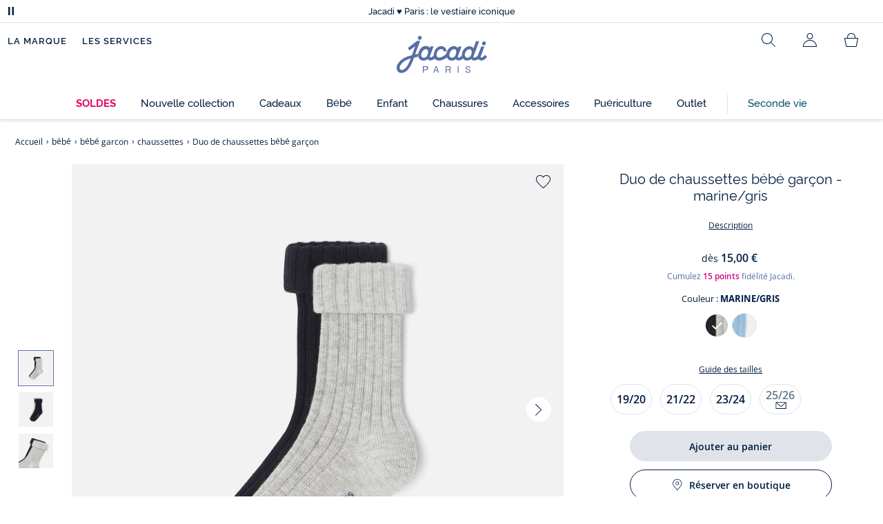

--- FILE ---
content_type: image/svg+xml; charset=UTF-8
request_url: https://www.jacadi.fr/_ui/desktop/assets/img/svg/size_guide/2.svg?frz-width=2000
body_size: -29
content:
<svg xmlns="http://www.w3.org/2000/svg" width="25" height="50"><g fill="none" fill-rule="evenodd"><path d="M0 0h25v50H0z"/><path d="M0 0h25v50H0z"/><path d="M0 0h25v50H0z"/><path fill="#6A778E" d="M22.16 39.915H2.135V36.45C13.025 26.055 15.77 23.175 15.77 18.315c0-3.465-2.34-5.085-4.86-5.085-2.25 0-4.005.99-5.49 3.69l-1.305-.9c1.44-2.565 3.375-4.41 6.795-4.41 3.465 0 6.525 2.16 6.525 6.705 0 5.49-2.835 8.46-13.68 18.855v1.125H22.16zm0-2.7H5.24c8.685-8.415 13.41-12.6 13.41-18.99 0-5.085-3.6-7.605-7.56-7.605-3.915 0-5.895 1.71-7.83 4.815l-1.26-.9C4.385 10.575 6.95 9 11.09 9c4.86 0 9.225 3.06 9.225 9.225 0 7.2-5.94 12.15-11.16 17.37H22.16z"/></g></svg>

--- FILE ---
content_type: text/javascript;charset=UTF-8
request_url: https://www.jacadi.fr/_ui/desktop/theme-jacadi/js/dist/popin-jacadi-R102.min.js
body_size: 509
content:
!function(o,n){"use strict";var i=null;let t;function e(t,e,p,a,l){i=o(".j-popin-wrap");var s=void 0!==t?t:"",c=void 0!==e&&e,d=void 0!==p?p:"",u=void 0!==a?a:"";if(0===i.length){let t=c?"":'<button type="button" class="js-popin-close j-btnIcon--close"><span class="j-btnIcon-label sr-only">'+(n.l10n.close||"")+"</span></button>";i=o('<div aria-labelledby="jac-popin_label" aria-describedby="jac-popin_desc" aria-modal="true" role="modal" class="j-popin-wrap '+s+" "+d+'"><div class="j-popin" '+u+">"+t+'<div class="j-popin-body"></div></div></div>').hide().appendTo("body"),o("html").css("overflow","hidden")}o(document).on("click",".j-popin-wrap .js-popin-close",(function(){c||r(s)})).on("keyup",(function(o){27===o.which&&i.is(":visible")&&!c&&r(s)})).on("click",(function(n){if(o(n.target).is(".j-popin-wrap")&&i.is(":visible")){if(o(n.target).attr("width","100%"))return;if(o(n.target).attr("display","none"))return;c||r(s)}}))}function r(n){o(document).trigger("j-popin-before-close"),(i=o(".j-popin-wrap")).fadeOut(400,(function(){void 0!==n&&i.removeClass(n)})),o("html").css("overflow",""),t.focus()}function p(n){var i=n.attr("aria-controls");if(!i)return console.error("attribute aria-controls not specified for popin content");var t=o("#"+i);if(!t.length)return console.error("popin not found for "+i);o(document).popin(t.clone().html())}o.fn.popin=function(r,p,a,l,s,c,d){i||e(p,a,l,s),!r&&i.is(":visible")&&e(p,a,l,s),"string"==typeof r&&i.find(".j-popin-body").html(r),"string"==typeof d&&o(".j-popin").addClass(d),i.is(":visible")||(void 0!==p&&i.addClass(p),i.fadeIn(400)),t=document.activeElement,n.util.trapFocus(document.querySelector(".j-popin-wrap"),null,!0,!0),"function"==typeof n.bindFormValidation&&n.bindFormValidation(i)},o(document).on("click",".js-popin-trigger",(function(n){n.preventDefault(),p(o(this))})),o((function(){var n=o(".js-popin-trigger[auto-open]:first");n.length&&p(n)}))}(jQuery,window.JACADI);

--- FILE ---
content_type: image/svg+xml; charset=UTF-8
request_url: https://www.jacadi.fr/medias/footer-fidelite.svg?context=bWFzdGVyfGltYWdlc3wxMDUyMXxpbWFnZS9zdmcreG1sfGFERTNMMmhsTXk4eE1ERXhOalU0TWpNd09Ua3hPQzltYjI5MFpYSXRabWxrWld4cGRHVXVjM1pufDA2NGNmZjcwYWY5NGZlNGFjNDEzZmFhZTVmZWMwZmE3NzYwNTAzZTE0NjA4NzBiOWUzNzA1NTc1N2YzOGE1ZDc
body_size: 1758
content:
<svg xmlns="http://www.w3.org/2000/svg" width="50" height="50" fill="none" viewBox="0 0 50 50"><g clip-path="url(#a)"><path fill="#576EA5" d="m48.483 21.793-2.572-7.8a10.396 10.396 0 0 0-3.827-5.19l-6.733-4.82A10.625 10.625 0 0 0 29.162 2h-8.322c-2.224 0-4.391.694-6.192 1.982l-6.732 4.82a10.387 10.387 0 0 0-3.827 5.19l-2.572 7.8a10.23 10.23 0 0 0 0 6.416l2.572 7.8a10.395 10.395 0 0 0 3.827 5.19l6.732 4.82A10.639 10.639 0 0 0 20.84 48h8.322c2.224 0 4.392-.694 6.192-1.982l6.733-4.82a10.386 10.386 0 0 0 3.826-5.19l2.572-7.8c.688-2.085.688-4.33 0-6.415z"/><path fill="#fff" d="M25.046 43.346c-10.301 0-18.682-8.25-18.682-18.39s8.38-18.392 18.682-18.392c10.301 0 18.681 8.25 18.681 18.39s-8.38 18.391-18.681 18.391zm0-36.494c-10.14 0-18.39 8.122-18.39 18.104s8.25 18.103 18.39 18.103 18.39-8.121 18.39-18.103c0-9.982-8.25-18.104-18.39-18.104"/><path fill="#fff" d="m23.298 19.416.667 1.662h4.16l-2.315 6.141h-.078c-1.845.271-3.453.773-4.787 1.391-4.67 2.124-6.553 5.833-5.572 8.15.942 2.24 3.531 2.435 5.572 1.159.157-.116.353-.232.51-.387 2.942-2.356 5.454-8.961 5.454-8.961l1.961-.193.59-1.546c-.864.039-1.924.193-1.924.193h-.038l2.942-7.609zm-1.49 15.567c-.275.347-.59.656-.863.927-2.628 2.318-5.533.773-3.806-2.202.903-1.583 2.354-2.703 3.806-3.438 2.119-1.081 4.159-1.39 4.277-1.429 0 0-1.374 3.515-3.413 6.142zM33.421 11.66c-1.845.387-3.688 1.545-3.688 1.545-1.334-2.201-2.707-3.476-2.826-3.592h-.118c-.118.116-1.49 1.39-2.825 3.592 0 0-1.845-1.158-3.65-1.545-.038 0-.156 0-.079.155.157.309 1.452 2.858 2.355 5.794h8.514a44.602 44.602 0 0 1 2.355-5.795c.078-.154 0-.154-.04-.154zM9.822 31.634l-.115-.31 2.36-.848-.443-1.194.292-.105.557 1.504zM8.887 28.573l-.242-1.73.308-.042.197 1.403.877-.119-.183-1.31.308-.042.183 1.31.996-.135-.207-1.473.308-.042.252 1.8zM9.878 21.055a.804.804 0 0 0-.325.24.946.946 0 0 0-.187.79c.03.142.086.27.167.387.082.116.185.217.31.302a1.347 1.347 0 0 0 .879.213c.151-.016.289-.058.413-.124s.232-.155.322-.265a.99.99 0 0 0 .194-.395.995.995 0 0 0 .012-.466 1.039 1.039 0 0 0-.2-.409l.266-.19c.135.162.219.338.254.528.034.19.024.393-.03.61a1.41 1.41 0 0 1-.651.88 1.445 1.445 0 0 1-.527.179 1.601 1.601 0 0 1-.604-.035c-.2-.05-.38-.128-.54-.237a1.37 1.37 0 0 1-.557-1.482c.046-.183.122-.351.232-.503.11-.152.254-.268.436-.345l.135.328zM10.075 18.98l.15-.296 2.242 1.116.583-1.135.277.138-.733 1.43zM14.408 15.686c.118.097.218.204.3.32.081.116.134.24.162.369.027.13.021.265-.018.407-.039.142-.12.286-.244.433a1.163 1.163 0 0 1-.39.313.885.885 0 0 1-.404.09 1.036 1.036 0 0 1-.398-.09 1.632 1.632 0 0 1-.373-.234l-1.341-1.102.214-.253 1.303 1.07c.088.073.18.134.278.183a.85.85 0 0 0 .294.088.614.614 0 0 0 .295-.044.752.752 0 0 0 .28-.218.736.736 0 0 0 .169-.311.583.583 0 0 0-.009-.294.795.795 0 0 0-.141-.268 1.466 1.466 0 0 0-.231-.236l-1.303-1.071.214-.253 1.34 1.102zM14.562 13.239l.697-.497c.095-.067.194-.125.298-.17a.937.937 0 0 1 .311-.08.601.601 0 0 1 .556.26c.097.132.14.267.132.403a.698.698 0 0 1-.158.39l.005.007a.743.743 0 0 1 .245-.091.685.685 0 0 1 .678.275.675.675 0 0 1 .147.364.713.713 0 0 1-.064.34c-.05.108-.122.21-.214.306-.093.095-.191.18-.297.255l-.682.485-1.656-2.25zm.972.76.374-.268a1.63 1.63 0 0 0 .18-.147.61.61 0 0 0 .128-.171.378.378 0 0 0 .038-.197.44.44 0 0 0-.094-.221.398.398 0 0 0-.166-.14.383.383 0 0 0-.188-.024.61.61 0 0 0-.197.06c-.066.032-.129.07-.19.113l-.404.288.52.705zm.771 1.049.459-.327c.067-.048.128-.102.184-.162a.718.718 0 0 0 .129-.193.404.404 0 0 0-.047-.429.455.455 0 0 0-.409-.204.626.626 0 0 0-.224.058 1.203 1.203 0 0 0-.216.125l-.465.332zM30.437 39.484c.03.09.047.182.05.279a.676.676 0 0 1-.225.534.885.885 0 0 1-.34.184.812.812 0 0 1-.52.012.701.701 0 0 1-.385-.346l.297-.166a.456.456 0 0 0 .214.204c.088.04.188.041.302.004.092-.03.16-.07.207-.12a.36.36 0 0 0 .091-.171.585.585 0 0 0 .006-.202 1.268 1.268 0 0 0-.05-.217l-.621-1.849.317-.103zM31.917 36.473l.267-.165 2.52 1.719-.33.205-.613-.427-1.194.742.124.73-.32.2-.455-3.004zm.358.278-.006.005.244 1.462.975-.605-1.212-.86zM35.782 33.863a.811.811 0 0 0-.402.061.918.918 0 0 0-.325.23.952.952 0 0 0-.217.38c-.04.139-.053.278-.037.42.016.14.06.277.129.409.07.133.163.25.278.35.122.11.254.191.395.245.141.055.282.082.423.082a1.02 1.02 0 0 0 .771-.344.999.999 0 0 0 .234-.405c.04-.144.047-.295.02-.453l.325-.045c.041.205.032.4-.03.583a1.46 1.46 0 0 1-.317.524 1.431 1.431 0 0 1-.997.471 1.447 1.447 0 0 1-.55-.086 1.553 1.553 0 0 1-.515-.31 1.572 1.572 0 0 1-.363-.46 1.362 1.362 0 0 1 .219-1.567c.128-.14.276-.251.447-.337.169-.083.352-.118.548-.102l-.037.352zM36.653 31.395l.14-.278 3.062.172-.173.345-.749-.05-.625 1.246.493.56-.168.334zm.453.054-.004.007.985 1.123.51-1.017zM37.633 29.052l.193-1.05a1.508 1.508 0 0 1 .239-.562c.064-.091.14-.176.23-.254a1.247 1.247 0 0 1 .697-.296c.142-.017.298-.01.468.02.17.03.32.078.446.144.126.066.236.142.326.23.09.088.164.185.22.289a1.389 1.389 0 0 1 .172.635c.002.104-.005.201-.021.29l-.194 1.051-2.776-.494zm2.53.116.115-.618c.03-.157.035-.306.017-.448a.94.94 0 0 0-.13-.382.91.91 0 0 0-.293-.29 1.287 1.287 0 0 0-.475-.173 1.307 1.307 0 0 0-.506-.003.934.934 0 0 0-.379.173.962.962 0 0 0-.258.312 1.49 1.49 0 0 0-.142.426l-.113.618zM38.045 25.336l-.013-.329 2.82-.11.014.33z"/></g><defs><clipPath id="a"><path fill="#fff" d="M1 2h48v46H1z"/></clipPath></defs></svg>

--- FILE ---
content_type: text/javascript;charset=UTF-8
request_url: https://www.jacadi.fr/_ui/desktop/theme-jacadi/js/dist/pagination-jacadi-R102.min.js
body_size: 688
content:
!function(){"use strict";var e=$(".async-load").first(),t=$(".trigger-async-load").first(),a=()=>{e.find("> div").length>=30&&t.hide(0,(()=>{t.remove(),!1}))};$(document).ready((function(){if(e.length&&!t.length&&(e.find("> .page-group").length||e.find("> .item.page-start.current-page").length)){let n,r;e.find("> .page-group").length?(n=e.find("> .page-group.current-page"),r=n):(n=e.find("> .item.page-start.current-page"),r=e.find("> .item.page-end.current-page"));const g=1;let o=$(".pagination-number"),p=$(".pagination-number.active"),i=$(".prev-page"),f=$(".next-page"),l=n,d=r,s=n.data("page"),h=e.data("total-page"),c=n.offset().top,u=r.offset().top+r.height(),m=l.offset().top,v=d.offset().top+d.height(),w=!1,y=0,C=s,b=s;function x(t=!1){let n;t?(C--,n=C):(b++,n=b);let r=e.data("load")+"?page="+n;$.get(r,(n=>{var r=$(n);t?($(".masonry-grid").length?e.prepend(r).masonry("prepended",r):e.prepend(r),e.find(".lazy").lazy(),a()):($(".masonry-grid").length?e.append(r).masonry("appended",r):e.append(r),e.find(".lazy").lazy(),a()),z(t)}))}function z(t){if(t){let t;e.find("> .page-group").length?(l=e.find("> .page-group").first(),t=l.next()):(l=e.find("> .item.page-start").first(),t=e.find("> .item.page-end").first().next());let a=t.offset().top;window.scrollTo(0,a),m=l.offset().top}else d=e.find("> .page-group").length?e.find("> .page-group").last():e.find("> .item.page-end").last(),v=d.offset().top+d.height();let a=new Event("paralax");document.dispatchEvent(a),w=!1}if(a(),t.on("click",(()=>{x()})),$(window).on("scroll",(()=>{let t=window.pageYOffset||document.documentElement.scrollTop,a=!1;t>y&&(a=!0),y=t<=0?0:t;let l=$(window).scrollTop()+50,z=l+1.1*$(window).height(),T=!1;if(v=d.offset().top+d.height(),c=n.offset().top,u=r.offset().top+r.height(),l<m&&!w&&s>g&&!a&&C>g&&(w=!0,x(!0)),z>=v-400&&!w&&s<h&&a&&b<h&&(w=!0,x()),z<c+$(window).height()/2&&s>g&&!a){let t,a;T=!0,e.find("> .page-group").length?(t=e.find("> .page-group").get().reverse(),a=t):(t=e.find("> .item.page-start").get().reverse(),a=e.find("> .item.page-end").get().reverse());let l=0,d=!1,c=!1;for(let e=0;e<t.length;e++){let g=$(t[e]),o=$(a[e]);if(d){g.addClass("current-page"),o.addClass("current-page"),Math.floor(l)>Math.floor(o.offset().top+o.height())&&z>o.offset().top+o.height()-$(window).height()/2?c=!1:(n=g,r=o,c=!0);break}g.is(".current-page")&&!d&&e<t.length-1&&(o.removeClass("current-page"),g.removeClass("current-page"),l=g.offset().top,d=!0)}if(c){u=r.offset().top+r.height(),s--,p.removeClass("active");for(let e=0;e<o.length;e++)$(o[e]).data("page")==s&&(p=$(o[e]),p.addClass("active"));history.replaceState(null,null,"?page="+s),s>g&&i.attr("href","?page="+(s-1)),s<h&&f.attr("href","?page="+(s+1))}}if(z>u+$(window).height()/2&&s<h&&!T&&a){let t,a;e.find("> .page-group").length?(t=e.find("> .page-group"),a=t):(t=e.find("> .item.page-start"),a=e.find("> .item.page-end"));let l=!1;for(let e=0;e<a.length;e++){let g=$(t[e]),o=$(a[e]);if(l){o.addClass("current-page"),g.addClass("current-page"),n=g,r=o;break}o.is(".current-page")&&!l&&e<a.length-1&&(g.removeClass("current-page"),o.removeClass("current-page"),l=!0)}u=r.offset().top+r.height(),s++,p.removeClass("active");for(let e=0;e<o.length;e++)$(o[e]).data("page")==s&&(p=$(o[e]),p.addClass("active"));history.replaceState(null,null,"?page="+s),s>g&&i.attr("href","?page="+(s-1)),s<h&&f.attr("href","?page="+(s+1))}})),s>g){let T=e.find("> .page-group").first().offset().top;window.scrollTo(0,T)}}}))}();

--- FILE ---
content_type: image/svg+xml; charset=UTF-8
request_url: https://www.jacadi.fr/_ui/desktop/assets/img/footer-instagram.svg
body_size: 161
content:
<svg xmlns="http://www.w3.org/2000/svg" width="28" height="29" fill="none" viewBox="0 0 28 29"><g clip-path="url(#a)" clip-rule="evenodd"><path fill="#011E41" fill-rule="evenodd" d="M22.84 7.34a1.56 1.56 0 1 1-3.12 0 1.56 1.56 0 0 1 3.12 0"/><path stroke="#011E41" d="M14 1.62c4.234 0 4.735.016 6.408.092 1.546.071 2.386.33 2.944.547.74.287 1.269.63 1.824 1.186a4.913 4.913 0 0 1 1.186 1.823c.216.559.475 1.398.546 2.945.076 1.672.092 2.173.092 6.407s-.016 4.735-.092 6.408c-.071 1.546-.33 2.386-.546 2.944a4.914 4.914 0 0 1-1.186 1.824 4.914 4.914 0 0 1-1.824 1.186c-.558.217-1.398.475-2.944.546-1.672.076-2.174.092-6.408.092s-4.736-.016-6.408-.092c-1.546-.071-2.386-.33-2.944-.546a4.913 4.913 0 0 1-1.824-1.186 4.914 4.914 0 0 1-1.186-1.824c-.216-.558-.475-1.398-.546-2.944C1.016 19.355 1 18.854 1 14.62s.016-4.735.092-6.407c.071-1.547.33-2.386.546-2.945a4.913 4.913 0 0 1 1.186-1.823 4.913 4.913 0 0 1 1.824-1.186c.558-.217 1.398-.476 2.944-.546C9.265 1.636 9.766 1.62 14 1.62Z"/><path stroke="#011E41" d="M14.2 20.02a5.2 5.2 0 1 1 0-10.4 5.2 5.2 0 0 1 0 10.4Z"/></g><defs><clipPath id="a"><path fill="#fff" d="M0 .62h28v28H0z"/></clipPath></defs></svg>

--- FILE ---
content_type: image/svg+xml; charset=UTF-8
request_url: https://www.jacadi.fr/_ui/desktop/assets/img/svg/next-navy-blue.svg?frz-width=2000
body_size: -158
content:
<svg xmlns="http://www.w3.org/2000/svg" width="9" height="18" viewBox="0 0 9 18"><path fill="#011E41" fill-rule="evenodd" d="M.235 1.058a.5.5 0 0 0-.058.637l.058.07 7.65 7.643-7.65 7.65a.5.5 0 0 0-.058.637l.058.07a.5.5 0 0 0 .638.058l.07-.058 7.698-7.698a.947.947 0 0 0 .262-.536l.008-.12-.01-.127a.932.932 0 0 0-.023-.116l-.038-.112a.92.92 0 0 0-.118-.205l-.083-.097L.942 1.058a.5.5 0 0 0-.707 0"/></svg>

--- FILE ---
content_type: application/javascript; charset=utf-8
request_url: https://try.abtasty.com/de369e82f81db8ce0e285db1fdf1118e.js
body_size: 2870
content:
/* Created: 2026/01/22 16:18:19 UTC version: latest */(()=>{"use strict";var e={648(e,t,a){a.d(t,{FF:()=>u,Jn:()=>g,NI:()=>p,Nw:()=>s,SW:()=>l,fH:()=>y,vV:()=>h});const r="info::",o="error::",n="warning::",d="verbose::",i="success::",c={allowed:document.cookie.indexOf("abTastyDebug=")>=0};function s(){c.allowed=!0}function f(){const e=!window.abTastyStopLog;return(c.allowed||window.abTastyDebug)&&e}function b(e,t,a,...r){f()&&t(`%c [AB Tasty Debug mode] %c ${e}`,"background: #222; color: #bada55; padding: 3px; border-radius: 5px 0px 0px 5px;",`${a} padding: 3px; border-radius: 0px 5px 5px 0px;`,...r)}function l(...e){b(i,console.info,"background: green; color: white;",...e)}function u(...e){b(n,console.warn,"background: orange; color: white;",...e)}function p(...e){b(d,console.debug,"background: pink; color: white;",...e)}function h(...e){b(o,console.error,"background: red; color: white;",...e)}function y(...e){b(r,console.info,"background: blue; color: white;",...e)}function g(e,...t){(e||f())&&console.table(...t)}},6361(e,t,a){a.d(t,{_:()=>o});var r=a(648);async function o(e){try{return await e()}catch(t){try{return(0,r.FF)("Chunk failed to be loaded asynchronously. Retrying...",t),await e()}catch(e){throw(0,r.vV)("Chunk failed to be loaded asynchronously. Retry failed.",e),e}}}},6883(e,t,a){a.d(t,{r:()=>r});const r=e=>{if(window.abTastyNoRandomHit)return!0;if(0===e)return!1;return 1===Math.floor(Math.random()*e)+1}},7795(e,t,a){a.d(t,{Rh:()=>n,iU:()=>d,lK:()=>i});var r=a(648),o=a(6883);const n="abtasty-execution-started",d=()=>window.performance.getEntriesByName(n).length>0,i=()=>{try{if(!(0,o.r)(1e3)||d())return;window.performance.mark(n)}catch(e){(0,r.FF)("Can't start execution time performance measure due to:",e.message)}}}},t={};function a(r){var o=t[r];if(void 0!==o)return o.exports;var n=t[r]={exports:{}};return e[r](n,n.exports,a),n.exports}a.m=e,a.H={},a.G=e=>{Object.keys(a.H).map(t=>{a.H[t](e)})},(()=>{var e,t=Object.getPrototypeOf?e=>Object.getPrototypeOf(e):e=>e.__proto__;a.t=function(r,o){if(1&o&&(r=this(r)),8&o)return r;if("object"==typeof r&&r){if(4&o&&r.__esModule)return r;if(16&o&&"function"==typeof r.then)return r}var n=Object.create(null);a.r(n);var d={};e=e||[null,t({}),t([]),t(t)];for(var i=2&o&&r;("object"==typeof i||"function"==typeof i)&&!~e.indexOf(i);i=t(i))Object.getOwnPropertyNames(i).forEach(e=>d[e]=()=>r[e]);return d.default=()=>r,a.d(n,d),n}})(),a.d=(e,t)=>{for(var r in t)a.o(t,r)&&!a.o(e,r)&&Object.defineProperty(e,r,{enumerable:!0,get:t[r]})},a.f={},a.e=(e,t)=>Promise.all(Object.keys(a.f).reduce((r,o)=>(a.f[o](e,r,t),r),[])),a.u=e=>223===e?"shared/commons.51c58a1c5076de5eabef.js":792===e?"de369e82f81db8ce0e285db1fdf1118e/main.4a1d3e5650a401053f13.js":153===e?"shared/analytics.2c119cd0dc24bf44bc65.js":889===e?"de369e82f81db8ce0e285db1fdf1118e/recos.ff7e7a91333e9791e6cc.js":693===e?"shared/me.56490845629cd5ac3849.js":144===e?"de369e82f81db8ce0e285db1fdf1118e/abtasty-scroll-tracking-3-4-index-async-js.dc1d9eea59b887b2ce15.js":214===e?"de369e82f81db8ce0e285db1fdf1118e/variation-js-1048600-3872200-async-js.69c9673ec1563209a70b.js":207===e?"de369e82f81db8ce0e285db1fdf1118e/variation-js-1239636-4355272-async-js.cee0c9589df01d395df9.js":934===e?"de369e82f81db8ce0e285db1fdf1118e/variation-js-1529718-5090897-async-js.9008cc7aa7f4fc9d62c7.js":13===e?"de369e82f81db8ce0e285db1fdf1118e/variation-js-1625415-5310577-async-js.51124f75d9a0bb0891c8.js":327===e?"de369e82f81db8ce0e285db1fdf1118e/variation-js-1862791-5949265-async-js.4bd1ef9cefa11f8d47ba.js":206===e?"de369e82f81db8ce0e285db1fdf1118e/variation-js-1925161-6111315-async-js.6068439aae5dc8f30bc7.js":735===e?"de369e82f81db8ce0e285db1fdf1118e/variation-js-1925161-6111327-async-js.3d2c2863cf4ec7fd1006.js":941===e?"de369e82f81db8ce0e285db1fdf1118e/variation-js-1950900-6172912-async-js.50069b36a69d7411f899.js":358===e?"de369e82f81db8ce0e285db1fdf1118e/variation-js-1950900-6172913-async-js.fb1668c14c8c19f7c305.js":896===e?"de369e82f81db8ce0e285db1fdf1118e/variation-js-1958669-6193738-async-js.0370705e25a9b435e6d8.js":void 0,a.o=(e,t)=>Object.prototype.hasOwnProperty.call(e,t),(()=>{var e={},t="tag:";a.l=(r,o,n,d,i)=>{if(e[r])e[r].push(o);else{var c,s;if(void 0!==n)for(var f=document.getElementsByTagName("script"),b=0;b<f.length;b++){var l=f[b];if(l.getAttribute("src")==r||l.getAttribute("data-webpack")==t+n){c=l;break}}c||(s=!0,(c=document.createElement("script")).charset="utf-8",a.nc&&c.setAttribute("nonce",a.nc),c.setAttribute("data-webpack",t+n),i&&c.setAttribute("fetchpriority",i),c.src=r),e[r]=[o];var u=(t,a)=>{c.onerror=c.onload=null,clearTimeout(p);var o=e[r];if(delete e[r],c.parentNode&&c.parentNode.removeChild(c),o&&o.forEach(e=>e(a)),t)return t(a)},p=setTimeout(u.bind(null,void 0,{type:"timeout",target:c}),12e4);c.onerror=u.bind(null,c.onerror),c.onload=u.bind(null,c.onload),s&&document.head.appendChild(c)}}})(),a.r=e=>{"undefined"!=typeof Symbol&&Symbol.toStringTag&&Object.defineProperty(e,Symbol.toStringTag,{value:"Module"}),Object.defineProperty(e,"__esModule",{value:!0})},(()=>{var e;globalThis.importScripts&&(e=globalThis.location+"");var t=globalThis.document;if(!e&&t&&(t.currentScript&&"SCRIPT"===t.currentScript.tagName.toUpperCase()&&(e=t.currentScript.src),!e)){var r=t.getElementsByTagName("script");if(r.length)for(var o=r.length-1;o>-1&&(!e||!/^http(s?):/.test(e));)e=r[o--].src}if(!e)throw new Error("Automatic publicPath is not supported in this browser");e=e.replace(/^blob:/,"").replace(/#.*$/,"").replace(/\?.*$/,"").replace(/\/[^\/]+$/,"/"),a.p=e})(),(()=>{var e={190:0};a.f.j=(t,r,o)=>{var n=a.o(e,t)?e[t]:void 0;if(0!==n)if(n)r.push(n[2]);else{var d=new Promise((a,r)=>n=e[t]=[a,r]);r.push(n[2]=d);var i=a.p+a.u(t),c=new Error;a.l(i,r=>{if(a.o(e,t)&&(0!==(n=e[t])&&(e[t]=void 0),n)){var o=r&&("load"===r.type?"missing":r.type),d=r&&r.target&&r.target.src;c.message="Loading chunk "+t+" failed.\n("+o+": "+d+")",c.name="ChunkLoadError",c.type=o,c.request=d,n[1](c)}},"chunk-"+t,t,o)}},a.H.j=t=>{if(!a.o(e,t)||void 0===e[t]){e[t]=null;var r=document.createElement("link");r.charset="utf-8",a.nc&&r.setAttribute("nonce",a.nc),r.rel="preload",r.as="script",r.href=a.p+a.u(t),document.head.appendChild(r)}};var t=(t,r)=>{var o,n,[d,i,c]=r,s=0;if(d.some(t=>0!==e[t])){for(o in i)a.o(i,o)&&(a.m[o]=i[o]);if(c)c(a)}for(t&&t(r);s<d.length;s++)n=d[s],a.o(e,n)&&e[n]&&e[n][0](),e[n]=0},r=globalThis.webpackChunktag=globalThis.webpackChunktag||[];r.forEach(t.bind(null,0)),r.push=t.bind(null,r.push.bind(r))})(),(()=>{var e={792:[223,889,693]};a.f.preload=t=>{var r=e[t];Array.isArray(r)&&r.map(a.G)}})();var r=a(648),o=a(6361),n=a(7795);(async()=>((0,n.lK)(),(window.ABTastyTagPerforming||window.ABTasty?.started)&&(0,r.FF)("AB Tasty's Tag is already performing or started. If you think that's an issue, please check your tag implementation."),window.ABTastyTagPerforming=!0,await(0,o._)(()=>Promise.all([a.e(223,"high"),a.e(792,"high")]).then(a.bind(a,602)))))().then(e=>e.mainTag("2026/01/22 16:18:19 UTC")).catch(e=>{(0,r.vV)("AB Tasty's Tag can't be loaded. Caused by:",e)})})();

--- FILE ---
content_type: application/javascript
request_url: https://cdn.tagcommander.com/6846/tc_jacadi_1.js
body_size: 16604
content:
/*
 * tagContainer Generator v98.2
 * Copyright Commanders Act
 * https://www.commandersact.com/fr/
 * Generated: 2025-07-01 14:11:17 Europe/Paris
 * ---
 * Version	: 18.13
 * IDTC 	: 30
 * IDS		: 6846
 */
/*!compressed by terser*/ "undefined"==typeof tC&&(void 0!==document.domain&&void 0!==document.referrer||(document=window.document),function(t,e){var n,i=t.document,r=(t.location,t.navigator,t.tC,t.$,Array.prototype.push,Array.prototype.slice,Array.prototype.indexOf,Object.prototype.toString),o=(Object.prototype.hasOwnProperty,String.prototype.trim,function(t,e){return new o.fn.init(t,e,n)}),a=/^(?:[^#<]*(<[\w\W]+>)[^>]*$|#([\w\-]*)$)/,c=/^<(\w+)\s*\/?>(?:<\/\1>|)$/,s={};o.fn=o.prototype={constructor:o,init:function(t,e,n){var r,s,d;if(!t)return this;if(t.nodeType)return this.context=this[0]=t,this.length=1,this;if("string"==typeof t){if(!(r="<"===t.charAt(0)&&">"===t.charAt(t.length-1)&&t.length>=3?[null,t,null]:a.exec(t))||!r[1]&&e)return!e||e.tC?(e||n).find(t):this.constructor(e).find(t);if(r[1])return d=(e=e instanceof o?e[0]:e)&&e.nodeType?e.ownerDocument||e:i,t=o.parseHTML(r[1],d,!0),c.test(r[1])&&o.isPlainObject(e)&&this.attr.call(t,e,!0),o.merge(this,t);if((s=i.getElementById(r[2]))&&s.parentNode){if(s.id!==r[2])return n.find(t);this.length=1,this[0]=s}return this.context=i,this.selector=t,this}return o.isFunction(t)?n.ready(t):(undefined!==t.selector&&(this.selector=t.selector,this.context=t.context),o.makeArray(t,this))},each:function(t,e){return o.each(this,t,e)},ready:function(t){return o.ready.promise(t),this}},o.fn.init.prototype=o.fn,o.extend=o.fn.extend=function(){var t,e,n,i,r,a,c=arguments[0]||{},s=1,d=arguments.length,u=!1;for("boolean"==typeof c&&(u=c,c=arguments[1]||{},s=2),"object"==typeof c||o.isFunction(c)||(c={}),d===s&&(c=this,--s);s<d;s++)if(null!=(t=arguments[s]))for(e in t)n=c[e],c!==(i=t[e])&&(u&&i&&(o.isPlainObject(i)||(r=o.isArray(i)))?(r?(r=!1,a=n&&o.isArray(n)?n:[]):a=n&&o.isPlainObject(n)?n:{},c[e]=o.extend(u,a,i)):undefined!==i&&(c[e]=i));return c},o.extend({ssl:"https://manager.",randOrd:function(){return Math.round(Math.random())-.5},nodeNames:"abbr|article|aside|audio|bdi|canvas|data|datalist|details|figcaption|figure|footer|header|hgroup|mark|meter|nav|output|progress|section|summary|time|video",rnocache:/<(?:script|object|embed|option|style)/i,rnoshimcache:new RegExp("<(?:"+o.nodeNames+")[\\s/>]","i"),rchecked:/checked\s*(?:[^=]|=\s*.checked.)/i,containersLaunched:{}}),o.extend({inArray:function(t,e,n){var i,r=Array.prototype.indexOf;if(e){if(r)return r.call(e,t,n);for(i=e.length,n=n?n<0?Math.max(0,i+n):n:0;n<i;n++)if(n in e&&e[n]===t)return n}return-1},isFunction:function(t){return"function"===o.type(t)},isArray:Array.isArray||function(t){return"array"===o.type(t)},isWindow:function(t){return null!=t&&t==t.window},isNumeric:function(t){return!isNaN(parseFloat(t))&&isFinite(t)},type:function(t){return null==t?String(t):s[r.call(t)]||"object"},each:function(t,e,n){var i,r=0,a=t.length,c=undefined===a||o.isFunction(t);if(n)if(c){for(i in t)if(!1===e.apply(t[i],n))break}else for(;r<a&&!1!==e.apply(t[r++],n););else if(c){for(i in t)if(!1===e.call(t[i],i,t[i]))break}else for(;r<a&&!1!==e.call(t[r],r,t[r++]););return t},log:function(t,e){try{o.getCookie("tCdebugLib")&&console&&console[e||"log"](t)}catch(t){}}}),o.each("Boolean Number String Function Array Date RegExp Object".split(" "),(function(t,e){s["[object "+e+"]"]=e.toLowerCase()})),n=o(i);o.buildFragment=function(t,e,n){var r,a,c,s=t[0];return e=(e=!(e=e||i).nodeType&&e[0]||e).ownerDocument||e,!(1===t.length&&"string"==typeof s&&s.length<512&&e===i&&"<"===s.charAt(0))||o.rnocache.test(s)||!o.support.checkClone&&o.rchecked.test(s)||!o.support.html5Clone&&o.rnoshimcache.test(s)||(a=!0,c=undefined!==(r=jQuery.fragments[s])),r||(r=e.createDocumentFragment(),o.clean(t,e,r,n),a&&(o.fragments[s]=c&&r)),{fragment:r,cacheable:a}},t.tC=o}(window)),function(){if(!tC.maindomain){var t=location.hostname,e=t.split(".");e.length<2||t.match("^(([0-9]|[1-9][0-9]|1[0-9]{2}|2[0-4][0-9]|25[0-5]).){3}([0-9]|[1-9][0-9]|1[0-9]{2}|2[0-4][0-9]|25[0-5])$")?tC.maindomain=t:tC.maindomain=e[e.length-2]+"."+e[e.length-1]}var n={id_container:String(30),id_site:String(6846),frequency:String(470),containerVersion:String(18.13),generatorVersion:String("98.2"),containerStart:Date.now(),sourceKey:String("a7cb5e8d-69c4-4865-b2c1-769bd93e8025"),defaultCdnDomain:String("cdn.trustcommander.net")};tC.config=tC.config||{},tC.extend({internalvars:void 0!==tC.internalvars?tC.internalvars:{},internalFunctions:void 0!==tC.internalFunctions?tC.internalFunctions:{},privacyVersion:tC.privacyVersion||"",id_container:n.id_container,id_site:n.id_site,containerVersion:n.containerVersion,generatorVersion:n.generatorVersion,defaultCdnDomain:n.defaultCdnDomain,dedup_done:void 0!==tC.dedup_done&&tC.dedup_done,containerStart:tC.containerStart||n.containerStart,config:tC.config});var i,r,o,a,c={};c["internalvars_"+n.id_site]=void 0!==tC["internalvars_"+n.id_site]?tC["internalvars_"+n.id_site]:{},tC.extend(c),window["tC_"+n.id_site+"_"+n.id_container]=n,tC.extend({launchTag:function(t,e,n,i,r,o){void 0===o&&(o=0),tC.array_launched_tags.push(e),tC.array_launched_tags_keys.push(t),tC.containersLaunched[i][r].t.push({id:t,label:e,idTpl:n}),window.top.postMessage('TC.EX:{"id":"'+t+'","idc":"'+r+'","idt":"'+n+'","ids":"'+i+'","lb":"'+e.replace(/"/g,'\\"')+'","idtr":"'+o+'"}',"*")}}),void 0===tC.containersLaunched&&(tC.containersLaunched={}),void 0===tC.containersLaunched[n.id_site]&&(tC.containersLaunched[n.id_site]={}),tC.containersLaunched[n.id_site][n.id_container]={v:n.containerVersion,t:[],g:n.generatorVersion},tC.coreReadyStandalone=!0,tC.isDOMReady&&(tC.coreReadyStandalone=!1),tC.domReady=tC.domReady||!1,tC.isDOMReady=tC.isDOMReady||function(){if("complete"===document.readyState||"loaded"===document.readyState)return!0;if("interactive"!==document.readyState)return!1;if(!document.documentElement.doScroll)return!0;try{return document.documentElement.doScroll("left"),!0}catch(t){return!1}},tC.waitingOnDomReadyCallBacks=tC.waitingOnDomReadyCallBacks||[],tC.excuteOnDomReadyCallBacks=tC.excuteOnDomReadyCallBacks||function(){for(var t=0;t<tC.waitingOnDomReadyCallBacks.length;t++)tC.waitingOnDomReadyCallBacks[t]();tC.waitingOnDomReadyCallBacks=[]},tC.onDomReady=tC.onDomReady||function(t){if(this.domReady)t();else{tC.waitingOnDomReadyCallBacks.push(t);var e=!1;document.addEventListener?(e=!0,document.addEventListener("DOMContentLoaded",(function(){document.removeEventListener("DOMContentLoaded",arguments.callee,!1),tC.excuteOnDomReadyCallBacks()}),!1)):document.attachEvent&&(e=!0,document.attachEvent("onreadystatechange",(function(){"complete"===document.readyState&&(document.detachEvent("onreadystatechange",arguments.callee),tC.excuteOnDomReadyCallBacks())})),document.documentElement.doScroll&&window===window.top&&function(){if(!tC.domReady){try{document.documentElement.doScroll("left")}catch(t){return void setTimeout(arguments.callee,0)}tC.excuteOnDomReadyCallBacks()}}()),e||(window.onload=tC.excuteOnDomReadyCallBacks)}},!0===tC.coreReadyStandalone&&(tC.isDOMReady()?tC.domReady=!0:tC.onDomReady((function(){tC.domReady=!0}))),function(){"use strict";tC.cactUtils={};var t=function(){};tC.cactUtils.formatArgumentsV2=function(e){var n={},i=0;return"string"==typeof e[i]&&(n.event=e[i++]),"object"==typeof e[i]&&(n.properties=Object.assign({},e[i++])),"object"==typeof e[i]&&(n.config=Object.assign({},e[i++])),"function"==typeof e[i]&&(n.callback=e[i++]),n.properties=n.properties||{},n.config=n.config||{},n.callback=n.callback||t,n}}(),function(){"use strict";var t=window.tC;if(!(null==t||t.cact&&t.cactInfo&&t.cactInfo.apiVersion>=2)){window.caReady=window.caReady||[],window.cact=window.cact||function(){window.caReady.push(arguments)},t.cact&&(window.caReady=window.caReady.map((function(t){if(function(t){return"[object Arguments]"===t.toString()||Array.isArray(t)}(t))return t;var e,n=JSON.parse(JSON.stringify(t)),i=n._done;return delete n.event,delete n.callback,delete n._done,e=0!==Object.keys(n).length?[t.event,n,t.callback]:[t.event,t.callback],i&&(e._tc_meta={done:i}),e}))),t.cact=t.cact||{},t.cactInfo={apiVersion:2};var e=function(e){e._tc_meta=e._tc_meta||{};var n=e[0];if(!e._tc_meta.done&&null!=t.cact[n]){e._tc_meta=e._tc_meta||{},e._tc_meta.done=!0;var r=t.cact[n]._tc_version;if(e=Array.prototype.slice.call(e,null==r?0:1),null==r){var o=i(e);t.cact[n](o,o.callback)}else t.cact[n].apply(t.cact,e)}},n=function(){},i=function(t){var e,i;return"object"==typeof t[1]?(e=t[1],i=t[2]):"function"==typeof t[1]?(e={},i=t[1]):e={},e.event=t[0],e.callback=i||n,e};t.cact.exec=function(){for(var n=0;n<window.caReady.length;++n)e(window.caReady[n]);var i=t.cactUtils.formatArgumentsV2(arguments);i&&i.callback&&i.callback()};Object.defineProperty(window.caReady,"push",{configurable:!0,value:function(t){Array.prototype.push.call(window.caReady,t),e(t)}}),t.cact.exec()}}(),function(){"use strict";tC.config=tC.config||{},tC.cact.config=function(){var t=tC.cactUtils.formatArgumentsV2(arguments),e=t.callback;Object.assign(tC.config,t.properties),e()},tC.cact.config._tc_version=2}(),function(){"use strict";var t=function(t){var e;return(e=t instanceof Event?t.target:t)instanceof Element?e:null};tC.cact.trigger=function(){var e=tC.cactUtils.formatArgumentsV2(arguments),n=e.event,i=Object.assign({},e.properties),r=e.config,o=e.callback;if("string"==typeof n&&""!==n){if(tC.trigger){var a=t(i.from);a&&(r.eventTarget=a,delete i.from),tC.trigger({event:n,properties:i,config:r})}return o(),tC.uniqueEventIndex}},tC.cact.trigger._tc_version=2,tC.cact.setProperty=function(t,e){tC.set&&"string"==typeof t&&(tC.config=tC.config||{},tC.config.eventData=tC.config.eventData||{},tC.set(tC.config.eventData,t,e))},tC.cact.setProperty._tc_version=2,tC.cact.dispatchEvent=function(){var e=tC.cactUtils.formatArgumentsV2(arguments),n=e.event,i=Object.assign({},e.properties),r=Object.assign({},e.config),o=e.callback;r.eventData=i;var a=t(i.from);a&&(r.eventTarget=a,delete i.from),tC.eventTarget.dispatchEvent(n,r),o()},tC.cact.dispatchEvent._tc_version=2,tC.cact.emit=tC.cact.dispatchEvent,tC.cact.addEventListener=function(){var t=tC.cactUtils.formatArgumentsV2(arguments),e=t.event,n=t.callback;return tC.eventTarget.addEventListener(e,n)},tC.cact.addEventListener._tc_version=2,tC.cact.on=tC.cact.addEventListener,tC.cact.once=function(){var t=tC.cactUtils.formatArgumentsV2(arguments),e=t.event,n=t.callback;return tC.eventTarget.once(e,n)},tC.cact.once._tc_version=2,tC.cact.removeEventListener=function(){var t=tC.cactUtils.formatArgumentsV2(arguments),e=t.event,n=t.callback;return tC.eventTarget.removeEventListener(e,n)},tC.cact.removeEventListener._tc_version=2,tC.cact.off=tC.cact.removeEventListener}(),tC.extend({isCurrentVersion:function(){if(!0===Boolean(tC.bypassBookmarklet))return!0;var t=tC.getCookie("tc_mode_test");return"1"!==t||"1"===t&&!1}}),tC.pixelTrack=tC.pixelTrack||{add:function(t,e){t=t||0,e=e||"img",tC.onDomReady((function(){var n;"iframe"===e?((n=document.createElement(e)).src=t,n.width=1,n.height=1,n.style.display="none",document.body.appendChild(n)):(n=new Image).src=t}))}},tC.setCookie=tC.setCookie||function(t,e,n,i,r,o,a){r||(r=tC.domain()),tC.config=tC.config||{},tC.cookieForceSameSite=tC.cookieForceSameSite||"",a=a||tC.config.cookieForceSameSite||tC.cookieForceSameSite,tC.isSameSiteContext()||(a="None"),a||(a=tC.isSubdomain(r)?"Lax":"None"),tC.cookieForceSecure=null!=tC.cookieForceSecure?tC.cookieForceSecure:"0",null==o&&(o=tC.config.cookieForceSecure),null==o&&(o=tC.cookieForceSecure),o=Boolean(Number(o)),"none"===a.toLowerCase()&&(o=!0);var c=new Date;c.setTime(c.getTime()),n&&(n=1e3*n*60*60*24);var s=new Date(c.getTime()+n),d=t+"="+tC.cookieEncode(e)+(n?";expires="+s.toGMTString():"")+(i?";path="+i:";path=/")+(r?";domain="+r:"")+(o?";secure":"")+";SameSite="+a;document.cookie=d},tC.cookieEncode=tC.cookieEncode||function(t){var e={"!":"%21","'":"%27","(":"%28",")":"%29","~":"%7E"};return encodeURIComponent(t).replace(/[!~'()]/g,(function(t){return e[t]}))},tC.getCookie=tC.getCookie||function(t){if(null==t)return"";var e="@$".split("").some((function(e){return-1!==t.indexOf(e)}));t=e?t.replace("$","\\$"):encodeURIComponent(t);var n=new RegExp("(?:^|; )"+t+"=([^;]*)").exec(document.cookie);if(n){var i="";try{i=decodeURIComponent(n[1])}catch(t){i=unescape(n[1])}return i}return""},tC.cookieCheck=function(t){var e,n=(t=t||{}).domain?";domain="+t.domain:"",i=t.samesite?";samesite="+t.samesite:"",r=Math.random().toString(36).substr(2,9),o="tc_test_cookie="+r+";expires=0;path=/;"+i+n;document.cookie=o;var a=new RegExp("(?:^|; )tc_test_cookie=([^;]*)").exec(document.cookie);return a&&(a=a[1]),(e=a===r)&&(o="tc_test_cookie=;expires="+new Date(0).toUTCString()+";path=/;"+i+n,document.cookie=o),e},tC._samesite=tC._samesite||null,tC.isSameSiteContext=tC.isSameSiteContext||function(){return null!=tC._samesite||(tC.isCrossDomainContext()?tC._samesite=!1:tC._samesite=tC.cookieCheck({samesite:"lax"})),tC._samesite},tC.isCookieEnabled=function(){return!(!navigator.cookieEnabled||-1!==window.navigator.userAgent.indexOf("MSIE"))||tC.cookieCheck()},tC.removeCookie=tC.removeCookie||function(t,e){this.setCookie(t,"",-1,"/",e)},tC._domain=tC._domain||null,tC.domain=tC.domain||function(){if(null!=tC._domain)return tC._domain;var t=(tC.tc_hdoc.domain||"").toLowerCase().split("."),e=t.length;if(0===e)return"";for(var n,i=!1,r=2;!i&&r<=e;++r)n="."+t.slice(e-r,e).join("."),i=tC.cookieCheck({domain:n});return tC._domain=n||"",tC._domain},tC.getDomainLevels=tC.getDomainLevels||function(){var t=(tC.tc_hdoc.domain||"").toLowerCase().split("."),e=t.map((function(e,n){return"."+t.slice(n).join(".")}));return e.pop(),e.reverse(),e},tC.isSubdomain=tC.isSubdomain||function(t){return t&&"."===t[0]&&(t=t.substr(1,t.length-1)),new RegExp(t+"$").test(tC.tc_hdoc.domain)},tC.isCrossDomainContext=tC.isCrossDomainContext||function(){try{return window.top.document,!1}catch(t){return!0}},tC.tc_hdoc=tC.tc_hdoc||!1,tC.tc_hdoc||(tC.tc_hdoc=tC.isCrossDomainContext()?window.document:window.top.document),tC.isTcDns=function(t){return""!==(t=t||"")&&(-1!==t.indexOf(".commander1.com")||-1!==t.indexOf(".tagcommander.com"))},tC.isCustomDns=function(t){return""!==(t=t||"")&&!tC.isTcDns(t)},function(){tC.getCdnDomainList=tC.getCdnDomainList||function(){return["containers.jacadi.fr","containers.jacadi.be","containers.jacadi.ca","containers.jacadi.ch","containers.jacadi.de","containers.jacadi.es","containers.jacadi.it","containers.jacadi.pt","containers.jacadi.co.uk","containers.jacadi.us"]||[]},tC.getClientDnsList=tC.getClientDnsList||function(){return[]||[]};var t=function(t,e){return function(){var n=t();if(n)return n;var i=tC.getDomainLevels().map((function(t){return new RegExp("^[\\w,\\d,\\-]*"+t.replace(".","\\.")+"$")}));return e().find((function(t){return i.find((function(e){return e.test(t)}))}))}};tC.getCachedClientCollectDns=function(){return tC.clientCollectDns},tC.getCachedClientCdnDomain=function(){return tC.clientCdnDomain},tC.getClientCollectDns=t(tC.getCachedClientCollectDns,tC.getClientDnsList),tC.clientCollectDns=tC.getClientCollectDns(),tC.getClientCdnDomain=t(tC.getCachedClientCdnDomain,tC.getCdnDomainList),tC.clientCdnDomain=tC.getClientCdnDomain(),tC.clientCampaignDns=tC.clientCampaignDns||"jacadi.commander1.com",tC.getClientCampaignDns=function(){return tC.clientCampaignDns},tC.campaignForceCookieFirst=0,tC.getCdnDomain=function(t){var e=t.defaultDomain||tC.defaultCdnDomain;return window.tc_cdn_domain||tC.clientCdnDomain||e},tC.getPrivacyCdnDomain=function(){return tC.getCdnDomain({defaultDomain:(tC.privacy||{}).defaultCdnDomain})}}(),function(){"use strict";var t=window.tC;t.eventTarget=t.eventTarget||{_eventTarget:document.createElement("null"),addEventListener:function(t,e,n){this._eventTarget.addEventListener(t,e,n)},once:function(t,e,n){this.addEventListener(t,e,Object.assign({},n,{once:!0}))},removeEventListener:function(t,e){this._eventTarget.removeEventListener(t,e)},createEvent:function(t,e){var n;if(t instanceof Event&&null==t.target)n=t;else{if("string"!=typeof t||"*"===t)return;n=new Event(t)}return null!=e&&"object"==typeof e||(e={}),n.eventData=e,n},dispatchEvent:function(e,n){n=n||{};var i=t.eventTarget.createEvent(e,n.eventData);this._eventTarget.dispatchEvent(i);var r=new Event("*");r.originalEvent=i,this._eventTarget.dispatchEvent(r),t.eventTarget.callTagTrigger(i.type,n)},callTagTrigger:function(e,n){if(!0!==n.skipTrigger){var i=t.eventTarget.createEvent(e,n.eventData),r=n.tagTrigger;null==r&&(r=i.type.replace(/-/g,"_"));var o=n.eventTarget,a={};o&&o.getAttributeNames&&o.getAttributeNames().forEach((function(t){a[t]=o[t]})),Object.defineProperty(i,"target",{writable:!0,value:a}),Object.defineProperty(i,"target",{writable:!1}),null!=r&&null!=t.event&&"function"==typeof t.event[r]&&t.event[r](i,i.eventData)}},dispatchEventAsync:function(e,n){var i=0;(n=Object.assign({},n)).delay>0&&(i=Number(n.delay),delete n.delay),setTimeout((function(){t.eventTarget.dispatchEvent(e,n)}),i)}}}(),tC.set=function(t,e,n){if(!t||"object"!=typeof t)return t;"string"==typeof e&&(e=e.split(".").map((function(t){return t.indexOf("[")>-1?t.replace(/\]/g,"").split("["):t})).reduce((function(t,e){return t.concat(e)}),[]));for(var i=t,r=0;r<e.length;r++){var o=e[r];r===e.length-1?i[o]=n:(i[o]&&"object"==typeof i[o]||(i[o]=isNaN(Number(e[r+1]))?{}:[]),i=i[o])}return t},tC.deepMerge=function(){var t=function(t){return t&&"object"==typeof t&&!Array.isArray(t)},e=Array.from(arguments),n=e.shift();if(!e.length)return n;var i,r=e.shift();if(t(n)&&t(r))for(var o in r)t(r[o])?(n[o]||((i={})[o]={},Object.assign(n,i)),tC.deepMerge(n[o],r[o])):((i={})[o]=r[o],Object.assign(n,i));return tC.deepMerge.apply(tC,[n].concat(e))},tC.xhr=tC.xhr||function(t){var e=new XMLHttpRequest;if(!e)return!1;e.open(t.method||"GET",t.url),t.withCredentials&&(e.withCredentials=!0);var n=t.data;if(!0===t.json&&(e.setRequestHeader("Content-Type","application/json"),"string"!=typeof n))try{n=JSON.stringify(n)}catch(t){n="null"}t.headers&&Object.keys(t.headers).forEach((function(n){e.setRequestHeader(n,t.headers[n])}));var i=function(){if(e.readyState===XMLHttpRequest.DONE){var n=t[e.status>=200&&e.status<300?"done":"fail"];if(n){var i=e.response;if(!0===t.json)try{i=JSON.parse(i)}catch(t){}n(i,e.status)}}};e.onload=i,e.onerror=i,e.send(n)},function(){"use strict";tC.getCrossDomainCookie=tC.getCrossDomainCookie||function(t,e){e=e||function(){};var n=t.siteId,i=t.name,r=t.domain;tC.xhr({url:"https://"+r+"/get-cookie?tc_s="+n+"&name="+i,withCredentials:!0,json:!0,done:function(t){var n="";try{n=t[i]||""}catch(t){}e(n)},fail:function(t){tC.log&&tC.log("error occured retrieving cookie "+i,t),e("")}})}}(),function(){"use strict";var t={"cookie-serverside":{path:"css",serverId:"phoenix",defaultDomain:"collect.commander1.com",siteQueryArg:"tc_s",caidSync:!1},dms:{path:"dms",serverId:"data",defaultDomain:"engage.commander1.com",siteQueryArg:"tc_s"},events:{path:"events",serverId:"cdp",defaultDomain:"collect.commander1.com",siteQueryArg:"tc_s"},"measure-click-and-visit":{path:"cs3",serverId:"mix",defaultDomain:tC.clientCampaignDns||"mix.commander1.com",syncDomain:"collect.commander1.com",siteQueryArg:"tcs"},"measure-visit":{path:"s3",serverId:"mix",defaultDomain:tC.clientCampaignDns||"mix.commander1.com",syncDomain:"collect.commander1.com",siteQueryArg:"tcs"},"privacy-consent":{path:"privacy-consent",serverId:"trust",defaultDomain:"privacy.commander1.com",cookielessDomains:["privacy.trustcommander.net"],siteQueryArg:"site"}},e=function(){var t=new Date;return t.getFullYear()+("0"+(t.getMonth()+1)).slice(-2)+("0"+t.getDate()).slice(-2)+("0"+t.getHours()).slice(-2)+("0"+t.getMinutes()).slice(-2)+("0"+t.getSeconds()).slice(-2)+Math.floor(12345678942*Math.random()+1)},n=function(t,e){var n=!1;"function"!=typeof navigator.sendBeacon?n=!0:navigator.sendBeacon(t,e)||(n=!0),n&&tC.xhr({method:"POST",json:!0,url:t,data:e,withCredentials:!0})};null==tC.track&&(tC._trackVersion=4),tC.track=tC.track||function(i){var r=(i=i||{}).siteId||tC.config.siteId||tC.id_site,o=t[i.route];if(null==o)return null;var a={};o.siteQueryArg&&r&&(a[o.siteQueryArg]=r),Object.assign(a,i.queryParams);var c=Object.keys(a).reduce((function(t,e){var n=a[e];return t.push(e+"="+n),t}),[]);(c=c.join("&"))&&(c="?"+c);var s=JSON.stringify(i.body||{}),d=o.defaultDomain,u=i.domain||window.tC_collect_dns||tC.config.collectionDomain||d;"/"===(u=u.split("://").slice(-1)[0])[u.length-1]&&(u=u.slice(0,-1));var l=tC.isCustomDns(u),C=(o.cookielessDomains||[]).includes(u),_="https://"+u+(l&&!C?"/"+o.serverId:"")+"/"+o.path+c,p=tC.getCookie("CAID"),g=!1!==o.caidSync;if(g&&(g=null!=tC.config.caidSync?tC.config.caidSync:g,g=null!=i.caidSync?i.caidSync:g),l&&!C&&!p){if(g){var f=o.syncDomain||d;tC.getCrossDomainCookie({name:"TCID",siteId:r,domain:f},(function(t){var i=t;i||(i=e()),tC.setCookie("CAID",i),n(_,s)}))}else{var v=e();tC.setCookie("CAID",v),n(_,s)}}else n(_,s)}}(),function(){"use strict";tC.uniqueEventIndex=tC.uniqueEventIndex||0,tC.triggeredEvents=tC.triggeredEvents||[],tC.config=tC.config||{};tC.config.collectionDomain=tC.config.collectionDomain||tC.clientCollectDns;var t=/[a-z0-9-.+_-]+@[a-z0-9-]+(\.[a-z0-9-]+)*/i,e=/(user|mail|pass(word|phrase)?|secret|((first|last)name))/i,n=function(e){return(e||"").replace(t,"*****")};tC.generateEventId=function(){for(var t=String(Date.now()).slice(2)+Math.round(1e13*Math.random());t.length<24;)t+="0";return t},tC.trigger=function(i){var r=(i=i||{}).event,o=Object.assign({},i.properties),a=i.config||{},c=o.url||function(i){try{var r=new URL(i);return r.pathname=n(r.pathname),r.searchParams.forEach((function(i,o){return t.test(i)?r.searchParams.set(o,n(i)):e.test(o)?r.searchParams.set(o,"*****"):void 0})),r.toString()}catch(t){return i}}(window.location.href);tC.uniqueEventIndex++,tC.uniqueEventId=tC.generateEventId();var s={},d=a.sourceKey||tC.config.sourceKey||"a7cb5e8d-69c4-4865-b2c1-769bd93e8025";d&&(s.token=d);var u,l=tC.config.eventData;if("object"==typeof l&&tC.deepMerge&&(o=tC.deepMerge({},l,o)),o.user=o.user||{},!o.user.consent_categories){var C=[];"privacy"in tC&&(C="getValidCategories"in tC.privacy?tC.privacy.getValidCategories():tC.privacy.getOptinCategories());var _=tC.getCookie(tC.privacy&&tC.privacy.getCN()||"TC_PRIVACY");/ALL/.test(_)&&(C=["1","2","3","4","5","6","7","8","9","10"]),o.user.consent_categories=C}if(!o.user.rejected_vendors){var p=[];tC.privacy&&(tC.privacy.checkOptoutAllVendors&&tC.privacy.checkOptoutAllVendors()?p="ALL":tC.privacy.checkOptinAllVendors&&!tC.privacy.checkOptinAllVendors()&&(p=tC.privacy.getOptoutVendors())),o.user.rejected_vendors=p}switch(o.revenue&&(o.amount=o.revenue),o.integrations=o.integrations||{},o.integrations.facebook=o.integrations.facebook||{},o.integrations.facebook.fbc=tC.getCookie("_fbc")||void 0,o.integrations.facebook.fbp=tC.getCookie("_fbp")||void 0,o.integrations.facebook.event_id=o.integrations.facebook.event_id||tC.uniqueEventId,r){case"page_view":o.title=document.title,o.path=location.pathname,o.url=c,""!==document.referrer&&(o.referrer=document.referrer),o.type=o.type||(window.tc_vars||{}).env_template||"other",o.page_type=o.page_type||(window.tc_vars||{}).env_template||"other";break;case"purchase":o.status=o.status||"in_progress",o.type=o.type||"online"}try{u=window.Intl&&window.Intl.DateTimeFormat().resolvedOptions().timeZone}catch(t){}var g,f=document.documentElement||{},v=window.navigator||{},m={title:document.title,url:c,lang:f.lang,referrer:document.referrer||tC.storage&&tC.storage.get("TC_REFERRER"),viewport:{width:f.clientWidth,height:f.clientHeight}},h={cookie:(g=["_fbp","_fbc",/^_+(ga|gcl|opt_|utm)/,/^(pm_sess|VISITOR_INFO1|FPGCL|GA_)/,"__gsas","NID","DSID","test_cookie","id","GED_PLAYLIST_ACTIVITY","ACLK_DATA","aboutads_sessNNN","FPAU","ANID","AID","IDE","TAID","FLC","RUL","FCCDCF","FCNEC","CUID","1P_JAR","Conversion","YSC","FPLC","_gid","AMP_TOKEN","FPID","_dc_gtm_","PAIDCONTENT","atuserid","xtidc","crto_mapped_user_id","awc","tduid","kwks2s","_ttp",/^_pk_id\./,"_pcid","pa_vid","rmStore","_uetmsclkid",/^_dy.*/,/^ty_.*/],(document.cookie||"").split("; ").filter((function(t){var e=t.split("=")[0];return g.find((function(t){return t.test?t.test(e):e===t}))})).join("; ")||""),lang:v.language||v.userLanguage,screen:{width:window.screen.width,height:window.screen.height},timezone:u};tC.internalvars.caEventData=o;var y={event_name:r,context:{page:m,device:h,eventId:a.eventId?String(a.eventId):tC.uniqueEventId,version:2,created:(new Date).toJSON(),generatorVersion:tC.generatorVersion,containerVersion:tC.containerVersion}};if(Object.assign(y,o),100<tC.triggeredEvents.length)for(;tC.triggeredEvents.length>100;)tC.triggeredEvents.shift();tC.triggeredEvents.push(y),tC.lastTriggeredEvent=tC.triggeredEvents[tC.triggeredEvents.length-1];var w=a.siteId||a.idSite,k=a.collectionDomain;if(tC.track({domain:k,route:"events",siteId:w,queryParams:s,body:y,caidSync:a.caidSync}),tC.eventTarget){var b={eventData:y,eventTarget:a.eventTarget};tC.eventTarget.dispatchEvent("track_"+r,b),tC.eventTarget.dispatchEvent("track_all_events",b)}return tC.uniqueEventIndex}}(),tC.storage={has:function(){try{return"localStorage"in window&&null!=window.localStorage&&(window.localStorage.setItem("TC_CHECK","1"),window.localStorage.removeItem("TC_CHECK"),!0)}catch(t){return!1}},isAvailable:function(){try{return window.localStorage,!0}catch(t){return!1}},get:function(t){if(this.isAvailable())return window.localStorage.getItem(t)},set:function(t,e){if(this.isAvailable())try{return window.localStorage.setItem(t,e)||!0}catch(t){return!1}},remove:function(t){if(this.isAvailable())return window.localStorage.removeItem(t)||!0},setWithExpiry:function(t,e,n){if(this.isAvailable()){var i=(new Date).getTime(),r=1e3*n*60*60*24,o=JSON.stringify({value:e,expires:i+r});try{window.localStorage.setItem(t,o)}catch(t){}}},getWithExpiry:function(t){if(this.isAvailable()){var e=window.localStorage.getItem(t);if(null==e)return null;var n=(new Date).getTime();return(e=JSON.parse(e)).expires<n?(this.remove(t),null):e.value}}},(i={}).hitCounter_6846_30=function(){var t=window.tC_6846_30;if(0===Math.floor(Math.random()*parseInt(t.frequency))){var e=window.tc_collect_dns||tC.clientCollectDns||"manager.tagcommander.com";tC.pixelTrack.add("https://"+e+"/utils/hit.php?id="+t.id_container+"&site="+t.id_site+"&version="+t.containerVersion+"&frequency="+t.frequency+"&position="+tC.container_position+"&rand="+Math.random())}},tC.extend(i),tC.container_position="undefined"!=typeof tc_container_position?tc_container_position:void 0!==tC.container_position?tC.container_position:0,tC.container_position++,"undefined"!=typeof tc_container_position&&tc_container_position++,tC.hitCounter_6846_30(),tC.script={add:function(t,e,n){var i=document.getElementsByTagName("body")[0]||document.getElementsByTagName("script")[0].parentNode,r=document.createElement("script");r.type="text/javascript",r.async=!0,r.src=t,r.charset="utf-8",r.id="tc_script_"+Math.random(),i?(e&&(r.addEventListener?r.addEventListener("load",(function(){e()}),!1):r.onreadystatechange=function(){r.readyState in{loaded:1,complete:1}&&(r.onreadystatechange=null,e())}),n&&"number"==typeof n&&setTimeout((function(){i&&r.parentNode&&i.removeChild(r)}),n),i.insertBefore(r,i.firstChild)):tC.log("tC.script error : the element <script> or <body> is not found ! the file "+t+" is not implemented !","warn")}},tC.bypassBookmarklet=!0,tC.extend({getParamURL:function(t,e){if(void 0===t)return"";t=t.toLowerCase();var n=new Array;if(!e){var i="";try{"undefined"!=typeof top&&void 0!==top.document&&(i=top.document)}catch(t){}""===i&&(i=document),e=void 0!==i.location?i.location.href:""}var r=0,o=(e=e.replace(/%23/g,"#")).indexOf("?"),a=e.indexOf("#");-1!==o?r=o:-1!==a&&(r=a);var c="";0!==r&&(c=e.substring(r+1,e.length).split("#").join("&"));for(var s=(c=c.replace(/%3d/g,"=")).split("&"),d=0;d<s.length;d++){var u=s[d].split("="),l=u.shift().toLowerCase(),C=u.join("=");n[l]=C}return void 0!==n[t]?n[t]:""}}),null!=tC.privacy&&!1===tC.privacy.initialized&&tC.privacy.init(),tC.extend({executeListener26_6846_30:function(t){window.top.postMessage('TC.EX.TRIGGER.FIRED:{"id":26,"name":"Add to cart FP","idcat":2,"cat":"Clicks"}',"*")},executeListener32_6846_30:function(t){window.top.postMessage('TC.EX.TRIGGER.FIRED:{"id":32,"name":"Click sur le bouton Ajouter au panier sur une fiche produit","idcat":2,"cat":"Clicks"}',"*")},executeListener33_6846_30:function(t){window.top.postMessage('TC.EX.TRIGGER.FIRED:{"id":33,"name":"Click sur bouton accepter : axeptio_btn_acceptAll","idcat":2,"cat":"Clicks"}',"*")}}),tC.event=tC.event||{},tC.event.FPsizeListFunctions=tC.event.FPsizeListFunctions||[],tC.event.FPsizeListIdTags=tC.event.FPsizeListIdTags||[],tC.event.FPsize=function(t,e){tc_array_events=tC.container_6846_30.init_tc_array_events(e);for(var n=0,i=tC.event.FPsizeListFunctions.length;n<i;n++)tC.event.FPsizeListFunctions[n](t,e)},tC.event.addtocartListFunctions=tC.event.addtocartListFunctions||[],tC.event.addtocartListIdTags=tC.event.addtocartListIdTags||[],-1==tC.event.addtocartListIdTags.indexOf("195")&&(tC.event.addtocartListIdTags.push("195"),tC.event.addtocartListFunctions.push((function(t,e){tC.executeTag195_6846_30(t,e),tC.launchTag(195,"OneTag - Add to cart",2830,6846,30,34)}))),tC.event.addtocart=function(t,e){tc_array_events=tC.container_6846_30.init_tc_array_events(e);for(var n=0,i=tC.event.addtocartListFunctions.length;n<i;n++)tC.event.addtocartListFunctions[n](t,e)},tC.event.pageviewFBListFunctions=tC.event.pageviewFBListFunctions||[],tC.event.pageviewFBListIdTags=tC.event.pageviewFBListIdTags||[],tC.event.pageviewFB=function(t,e){tc_array_events=tC.container_6846_30.init_tc_array_events(e);for(var n=0,i=tC.event.pageviewFBListFunctions.length;n<i;n++)tC.event.pageviewFBListFunctions[n](t,e)},tC.event.consentFacebookListFunctions=tC.event.consentFacebookListFunctions||[],tC.event.consentFacebookListIdTags=tC.event.consentFacebookListIdTags||[],-1==tC.event.consentFacebookListIdTags.indexOf("193")&&(tC.event.consentFacebookListIdTags.push("193"),tC.event.consentFacebookListFunctions.push((function(t,e){tC.executeTag193_6846_30(t,e),tC.launchTag(193,"OneTag - Page View",2830,6846,30,36)}))),tC.event.consentFacebook=function(t,e){tc_array_events=tC.container_6846_30.init_tc_array_events(e);for(var n=0,i=tC.event.consentFacebookListFunctions.length;n<i;n++)tC.event.consentFacebookListFunctions[n](t,e)},tC.extend({container:{reload:function(){var t=arguments[0];tC.reload_events=!0,tC.container_position=0,tC.containerList&&tC.each(tC.containerList,(function(e,n){"object"==typeof tC["container_"+n]&&"function"==typeof tC["container_"+n].reload&&(tC["container_"+n].reload(t,!0),tC.reload_events=!1)}))}}}),r={},o=window.tC_6846_30||{},a={load:function(t,e){tC.container_position++,tC.hitCounter_6846_30(),this.datalayer(),tC.array_launched_tags=[],tC.array_launched_tags_keys=[],"object"!=typeof t&&(t={}),"boolean"!=typeof e&&(e=!1),void 0===t.exclusions&&(t.exclusions=[]),-1===t.exclusions.indexOf("datastorage")&&this.datastorage(),-1===t.exclusions.indexOf("deduplication")&&this.deduplication(),-1===t.exclusions.indexOf("internalvars")&&this.internalvars(),-1===t.exclusions.indexOf("privacy")&&this.privacy(),-1===t.exclusions.indexOf("eventlisteners")&&this.eventlisteners(),!1!==tC.reload_events&&void 0!==t.events||(t.events={}),tC.each(t.events,(function(t,e){tC.event&&"function"==typeof tC.event[t]&&e.length>0&&(void 0===e[1]?tC.event[t](e[0]):tC.event[t](e[0],e[1]))}))},reload:function(t,e){"boolean"!=typeof e&&(e=!1),e||(tC.container_position=0,tC.reload_events=!0),this.load(arguments[0],!0)},datalayer:function(){"undefined"==typeof tc_vars&&(window.tc_vars=[]);var t="pageCategory|userId|tc_data_segmentID|totalPriceHT|products|id|quantity|sku|category|initialPrice|name|price|variant|at_si_c_id|basket_totalPrice|axeptio_authorized_vendors|axeptio_facebook|site_country|transactionId|transactionTotal|order_totalItems|currency|coupon|resolution_ecran|env_template|env_work|env_country|env_language|env_version|env_site|env_hostname|user_id|tc_id|user_email|user_newcustomer|user_logged|user_order_number|user_segment|user_fidelity_card|user_email_id|user_area|user_zipcode|user_first_order|user_last_order|user_order_email|user_mail_id|page_products_results|page_sort|page_number|page_sort_number|search_keywords|search_results_number|search_keywords_type|search_type|search_results_content|search_results_product|page_filters_attribute|page_filters_value|product_access_methods|product_access_methods_detail|page_error|page_cat1_name|page_cat2_name|page_cat3_name|page_cat4_name|page_cat5_name|page_cat6_name|page_universe|page_name|product_array|product_id|product_name|product_ean|product_url_picture|product_size|product_age|product_trademark|product_seller|product_rating|product_rating_number|product_instock|product_currency|product_unitprice_ati|product_unitprice_tf|product_discount_ati|product_discount_code|product_cat1_name|product_cat2_name|product_cat3_name|product_cat4_name|product_cat5_name|product_cat6_name|order_id|product_discount_tf|product_breadcrumb_label|product_url_page|product_ean_all|product_season|product_label|basket_id|order_amount_ati_with_sf|order_amount_tf_with_sf|order_amount_ati_without_sf|order_amount_tf_without_sf|order_discount_ati|order_discount_tf|order_products_number|order_products_amount_ati|order_payment|payment_methods|payment_value|order_shipping_methods|order_type|order_promo_codes|order_currency|basket_duration_value|order_tax|order_ship_ati|order_ship_tf|order_is_a_gift".split("|");for(var e in t)tc_vars.hasOwnProperty(t[e])||(tc_vars[t[e]]="");window.top.postMessage("TC.EX.EXT_VARS.RELOAD","*")},datastorage:function(){window.top.postMessage("TC.EX.DATASTORAGE.RELOAD","*")},deduplication:function(){tC.dedup&&(tC.dedup.LeA=!1,tC.dedup.LeAD=!1,tC.dedup.LeC=!1,tC.dedup.LeCD=!1,tC.dedup.LeV=!1,tC.dedup.LeVD=!1,tC.dedup.FeA=!1,tC.dedup.FeAD=!1,tC.dedup.FeC=!1,tC.dedup.FeCD=!1,tC.dedup.FeV=!1,tC.dedup.FeVD=!1,tC.dedup.AeA=[],tC.dedup.AeC=[],tC.dedup.AeV=[],tC.dedup.init(),tC.dedup.setEventList())},eventlisteners:function(){for(var t=document.querySelectorAll(".add-to-cart-button.active"),e=0;e<t.length;e++)t[e].removeEventListener("click",tC.executeListener26_6846_30),t[e].addEventListener("click",tC.executeListener26_6846_30);for(t=document.querySelectorAll(".j-btn-addtocart"),e=0;e<t.length;e++)t[e].removeEventListener("click",tC.executeListener32_6846_30),t[e].addEventListener("click",tC.executeListener32_6846_30);for(t=document.querySelectorAll(".axeptio_btn_acceptAll"),e=0;e<t.length;e++)t[e].removeEventListener("click",tC.executeListener33_6846_30),t[e].addEventListener("click",tC.executeListener33_6846_30)},internalvars:function(){var t=tC.internalvars_6846_30.listVar;if(t.length>0)for(var e=0;e<t.length;e++)tC.internalvars_6846.initiators["var"+t[e]]();window.top.postMessage("TC.EX.INT_VARS.RELOAD","*")},privacy:function(){tC.privacy&&tC.privacy.init()},init_tc_array_events:function(t){void 0===t&&(t={});var e="product_qty|click_product_origin|click_product_destination|ecommerce|step|page_name|env_template|page_cat1_name|page_cat2_name|page_filters_attribute|page_filters_value|page_sort|page_sort_number|privacytemplate|product|optin_news|optin_partner|page_cat3_name|basket_id|id|name|action|label|product_id|product_name|product_position|product_ean|product_unitprice_ati|product_discount_ati|product_discount_code|product_size|product_age|product_trademark|product_seller|product_rating|product_rating_number|product_instock|product_url_picture|product_cat1_name|product_cat2_name|product_cat3_name|product_cat4_name|product_cat5_name|product_cat6_name|product_access_methods|product_access_methods_detail".split("|");for(var n in e)t.hasOwnProperty(e[n])||(t[e[n]]="");return t},cact:function(){var t=arguments;"trigger"===t[0]&&(t[0]="trigger_6846_30"),window.caReady.push(t)},get_info:function(){var t=Object.assign({},o);return delete t.api,t},get_config:function(){return Object.assign({},tC.config)}},r.container_6846_30=a,tC.extend(r),o.api=a,void 0===tC.containerList&&(tC.containerList=[]),tC.containerList.push("6846_30"),window.tc_array_events=tC.container_6846_30.init_tc_array_events([]),tC.cact&&(tC.cact.trigger_6846_30=function(){var t=tC.cactUtils.formatArgumentsV2(arguments),e=t.event,n=Object.assign({},t.properties),i=Object.assign({},t.config),r=t.callback,a=tC.config||{};i.sourceKey||a.sourceKey||!o.sourceKey||(i.sourceKey=o.sourceKey),i.siteId||i.id_site||a.siteId||!o.id_site||(i.siteId=o.id_site),tC.cact.trigger(e,n,i,r)},tC.cact.trigger_6846_30._tc_version=2),tc_Msr_getDomain=function(t){return-1!==t.indexOf("/")?t.split("/").splice(0,3).join("/")+"/":""},tc_Msr_GetReferrer=function(){var t="";return""!==document.referrer&&null!=document.referrer&&(t=tc_Msr_getDomain(document.referrer)),t},tc_Referrer=tc_Msr_GetReferrer(),tC.storage&&tC.storage.has()&&tc_Referrer!==tc_Msr_getDomain(document.location.href)&&tC.storage.set("TC_REFERRER",tc_Referrer),window["tC"+n.id_site+"_"+n.id_container]=tC,window.postMessage('TC.EX.CONTAINER:{"id":'+n.id_container+',"ids":'+n.id_site+',"v":"'+n.containerVersion+'","g":'+n.generatorVersion+',"p":'+tC.container_position+',"url":"'+(document.currentScript?document.currentScript.src:"")+'"}',"*")}();
tC.container_6846_30.datalayer();tC.array_launched_tags=[];tC.array_launched_tags_keys=[];

/*DYNAMIC JS BLOCK 1*/

/*END DYNAMIC JS BLOCK 1*/

/*CUSTOM_JS_BLOCK1*/
tC.getParamURL=tC.getParamURL||function(t,e){if(void 0===t)
return"";t=t.toLowerCase();var n=new Array;if(!e){var i="";try{"undefined"!=typeof top&&void 0!==top.document&&(i=top.document)}catch(t){}""===i&&(i=document),e=void 0!==i.location?i.location.href:""}
var r=0,a=(e=e.replace(/%23/g,"#")).indexOf("?"),o=e.indexOf("#");-1!==a?r=a:-1!==o&&(r=o);var c="";0!==r&&(c=e.substring(r+1,e.length).split("#").join("&"));for(var s=(c=c.replace(/%3d/g,"=")).split("&"),d=0;d<s.length;d++){var u=s[d].split("="),C=u.shift().toLowerCase(),l=u.join("=");n[C]=l}
return void 0!==n[t]?n[t]:""}
function tc_events_global(var1,var2,var3){if(typeof tc_events_30==="function")tc_events_30(var1,var2,var3);if(typeof tc_events_32==="function")tc_events_32(var1,var2,var3);if(typeof tc_events_34==="function")tc_events_34(var1,var2,var3);}
if(typeof dataLayer!=='undefined'){dataLayer.forEach(function(item){for(const key in item){if(Object.hasOwnProperty.call(item,key)&&key!='event'){tc_vars[key]=item[key];}}});}
/*END_CUSTOM_JS_BLOCK1*/
if(tC.privacyCookieDisallowed){tC.setCookie('TCPID','',-1,'',tC.domain());}
tC.id_site='6846';
/*VARIABLES_BLOCK*/
tC.internalvars_6846.initiators=tC.internalvars_6846.initiators||{};tC.internalvars_6846_30={listVar:[]}
tC.internalvars_6846.initiators.var550=typeof tC.internalvars_6846.initiators.var550=="function"?tC.internalvars_6846.initiators.var550:function(){tC.internalvars.breadCrumb=tC.internalvars.breadCrumb?tC.internalvars.breadCrumb:"";}
tC.internalvars_6846.initiators.var550();tC.internalvars_6846_30.listVar.push(550);tC.internalvars_6846.initiators.var636=typeof tC.internalvars_6846.initiators.var636=="function"?tC.internalvars_6846.initiators.var636:function(){tC.internalvars.tagSA360CartContent=tC.internalvars.tagSA360CartContent?tC.internalvars.tagSA360CartContent:"";}
tC.internalvars_6846.initiators.var636();tC.internalvars_6846_30.listVar.push(636);tC.internalvars_6846.initiators.var638=typeof tC.internalvars_6846.initiators.var638=="function"?tC.internalvars_6846.initiators.var638:function(){tC.internalvars.tagSA360=tC.internalvars.tagSA360?tC.internalvars.tagSA360:"";}
tC.internalvars_6846.initiators.var638();tC.internalvars_6846_30.listVar.push(638);tC.internalvars_6846.initiators.var650=typeof tC.internalvars_6846.initiators.var650=="function"?tC.internalvars_6846.initiators.var650:function(){tC.internalvars.listSegmentsIDS=tC.internalvars.listSegmentsIDS?tC.internalvars.listSegmentsIDS:"";}
tC.internalvars_6846.initiators.var650();tC.internalvars_6846_30.listVar.push(650);tC.internalvars_6846.initiators.var552=typeof tC.internalvars_6846.initiators.var552=="function"?tC.internalvars_6846.initiators.var552:function(){tC.internalvars.tc_timestamp=tC.internalvars.tc_timestamp?tC.internalvars.tc_timestamp:"";}
tC.internalvars_6846.initiators.var552();tC.internalvars_6846_30.listVar.push(552);tC.internalvars_6846.initiators.var554=typeof tC.internalvars_6846.initiators.var554=="function"?tC.internalvars_6846.initiators.var554:function(){tC.internalvars.nbre_ligne_commande=tC.internalvars.nbre_ligne_commande?tC.internalvars.nbre_ligne_commande:"";}
tC.internalvars_6846.initiators.var554();tC.internalvars_6846_30.listVar.push(554);tC.internalvars_6846.initiators.var556=typeof tC.internalvars_6846.initiators.var556=="function"?tC.internalvars_6846.initiators.var556:function(){tC.internalvars.account_creation=tC.internalvars.account_creation?tC.internalvars.account_creation:"";}
tC.internalvars_6846.initiators.var556();tC.internalvars_6846_30.listVar.push(556);tC.internalvars_6846.initiators.var558=typeof tC.internalvars_6846.initiators.var558=="function"?tC.internalvars_6846.initiators.var558:function(){tC.internalvars.account_creation_be=tC.internalvars.account_creation_be?tC.internalvars.account_creation_be:"";}
tC.internalvars_6846.initiators.var558();tC.internalvars_6846_30.listVar.push(558);tC.internalvars_6846.initiators.var560=typeof tC.internalvars_6846.initiators.var560=="function"?tC.internalvars_6846.initiators.var560:function(){tC.internalvars.tc_referrer=tC.internalvars.tc_referrer?tC.internalvars.tc_referrer:"";}
tC.internalvars_6846.initiators.var560();tC.internalvars_6846_30.listVar.push(560);tC.internalvars_6846.initiators.var562=typeof tC.internalvars_6846.initiators.var562=="function"?tC.internalvars_6846.initiators.var562:function(){tC.internalvars.device=tC.internalvars.device?tC.internalvars.device:"";}
tC.internalvars_6846.initiators.var562();tC.internalvars_6846_30.listVar.push(562);tC.internalvars_6846.initiators.var564=typeof tC.internalvars_6846.initiators.var564=="function"?tC.internalvars_6846.initiators.var564:function(){tC.internalvars.tc_array_url_vars=tC.internalvars.tc_array_url_vars?tC.internalvars.tc_array_url_vars:"";}
tC.internalvars_6846.initiators.var564();tC.internalvars_6846_30.listVar.push(564);tC.internalvars_6846.initiators.var566=typeof tC.internalvars_6846.initiators.var566=="function"?tC.internalvars_6846.initiators.var566:function(){tC.internalvars.tc_fulldomain=tC.internalvars.tc_fulldomain?tC.internalvars.tc_fulldomain:"";}
tC.internalvars_6846.initiators.var566();tC.internalvars_6846_30.listVar.push(566);tC.internalvars_6846.initiators.var568=typeof tC.internalvars_6846.initiators.var568=="function"?tC.internalvars_6846.initiators.var568:function(){tC.internalvars.tc_maindomain=tC.internalvars.tc_maindomain?tC.internalvars.tc_maindomain:"";}
tC.internalvars_6846.initiators.var568();tC.internalvars_6846_30.listVar.push(568);tC.internalvars_6846.initiators.var570=typeof tC.internalvars_6846.initiators.var570=="function"?tC.internalvars_6846.initiators.var570:function(){tC.internalvars.tc_pathname=tC.internalvars.tc_pathname?tC.internalvars.tc_pathname:"";}
tC.internalvars_6846.initiators.var570();tC.internalvars_6846_30.listVar.push(570);tC.internalvars_6846.initiators.var572=typeof tC.internalvars_6846.initiators.var572=="function"?tC.internalvars_6846.initiators.var572:function(){tC.internalvars.tc_random=tC.internalvars.tc_random?tC.internalvars.tc_random:"";}
tC.internalvars_6846.initiators.var572();tC.internalvars_6846_30.listVar.push(572);tC.internalvars_6846.initiators.var574=typeof tC.internalvars_6846.initiators.var574=="function"?tC.internalvars_6846.initiators.var574:function(){tC.internalvars.product_qty=tC.internalvars.product_qty?tC.internalvars.product_qty:"";}
tC.internalvars_6846.initiators.var574();tC.internalvars_6846_30.listVar.push(574);tC.internalvars_6846.initiators.var576=typeof tC.internalvars_6846.initiators.var576=="function"?tC.internalvars_6846.initiators.var576:function(){tC.internalvars.product_id=tC.internalvars.product_id?tC.internalvars.product_id:"";}
tC.internalvars_6846.initiators.var576();tC.internalvars_6846_30.listVar.push(576);tC.internalvars_6846.initiators.var578=typeof tC.internalvars_6846.initiators.var578=="function"?tC.internalvars_6846.initiators.var578:function(){tC.internalvars.product_unitpriceATI=tC.internalvars.product_unitpriceATI?tC.internalvars.product_unitpriceATI:"";}
tC.internalvars_6846.initiators.var578();tC.internalvars_6846_30.listVar.push(578);tC.internalvars_6846.initiators.var580=typeof tC.internalvars_6846.initiators.var580=="function"?tC.internalvars_6846.initiators.var580:function(){tC.internalvars.product_unitpriceTF=tC.internalvars.product_unitpriceTF?tC.internalvars.product_unitpriceTF:"";}
tC.internalvars_6846.initiators.var580();tC.internalvars_6846_30.listVar.push(580);tC.internalvars_6846.initiators.var582=typeof tC.internalvars_6846.initiators.var582=="function"?tC.internalvars_6846.initiators.var582:function(){tC.internalvars.product_cat1_name=tC.internalvars.product_cat1_name?tC.internalvars.product_cat1_name:"";}
tC.internalvars_6846.initiators.var582();tC.internalvars_6846_30.listVar.push(582);tC.internalvars_6846.initiators.var584=typeof tC.internalvars_6846.initiators.var584=="function"?tC.internalvars_6846.initiators.var584:function(){tC.internalvars.product_cat2_name=tC.internalvars.product_cat2_name?tC.internalvars.product_cat2_name:"";}
tC.internalvars_6846.initiators.var584();tC.internalvars_6846_30.listVar.push(584);tC.internalvars_6846.initiators.var586=typeof tC.internalvars_6846.initiators.var586=="function"?tC.internalvars_6846.initiators.var586:function(){tC.internalvars.product_cat3_name=tC.internalvars.product_cat3_name?tC.internalvars.product_cat3_name:"";}
tC.internalvars_6846.initiators.var586();tC.internalvars_6846_30.listVar.push(586);tC.internalvars_6846.initiators.var588=typeof tC.internalvars_6846.initiators.var588=="function"?tC.internalvars_6846.initiators.var588:function(){tC.internalvars.optin=tC.internalvars.optin?tC.internalvars.optin:"";}
tC.internalvars_6846.initiators.var588();tC.internalvars_6846_30.listVar.push(588);tC.internalvars_6846.initiators.var590=typeof tC.internalvars_6846.initiators.var590=="function"?tC.internalvars_6846.initiators.var590:function(){tC.internalvars.StatutClientFacebook=tC.internalvars.StatutClientFacebook?tC.internalvars.StatutClientFacebook:"";}
tC.internalvars_6846.initiators.var590();tC.internalvars_6846_30.listVar.push(590);tC.internalvars_6846.initiators.var592=typeof tC.internalvars_6846.initiators.var592=="function"?tC.internalvars_6846.initiators.var592:function(){tC.internalvars.ProductEanEmptyTakeEANALL=tC.internalvars.ProductEanEmptyTakeEANALL?tC.internalvars.ProductEanEmptyTakeEANALL:"";}
tC.internalvars_6846.initiators.var592();tC.internalvars_6846_30.listVar.push(592);tC.internalvars_6846.initiators.var594=typeof tC.internalvars_6846.initiators.var594=="function"?tC.internalvars_6846.initiators.var594:function(){tC.internalvars.new_customer_boolean=tC.internalvars.new_customer_boolean?tC.internalvars.new_customer_boolean:"";}
tC.internalvars_6846.initiators.var594();tC.internalvars_6846_30.listVar.push(594);tC.internalvars_6846.initiators.var596=typeof tC.internalvars_6846.initiators.var596=="function"?tC.internalvars_6846.initiators.var596:function(){tC.internalvars.tc_url=tC.internalvars.tc_url?tC.internalvars.tc_url:"";}
tC.internalvars_6846.initiators.var596();tC.internalvars_6846_30.listVar.push(596);tC.internalvars_6846.initiators.var598=typeof tC.internalvars_6846.initiators.var598=="function"?tC.internalvars_6846.initiators.var598:function(){tC.internalvars.lastProfil=tC.internalvars.lastProfil?tC.internalvars.lastProfil:"";}
tC.internalvars_6846.initiators.var598();tC.internalvars_6846_30.listVar.push(598);tC.internalvars_6846.initiators.var600=typeof tC.internalvars_6846.initiators.var600=="function"?tC.internalvars_6846.initiators.var600:function(){tC.internalvars.allProfil=tC.internalvars.allProfil?tC.internalvars.allProfil:"";}
tC.internalvars_6846.initiators.var600();tC.internalvars_6846_30.listVar.push(600);tC.internalvars_6846.initiators.var602=typeof tC.internalvars_6846.initiators.var602=="function"?tC.internalvars_6846.initiators.var602:function(){tC.internalvars.firstProfil=tC.internalvars.firstProfil?tC.internalvars.firstProfil:"";}
tC.internalvars_6846.initiators.var602();tC.internalvars_6846_30.listVar.push(602);tC.internalvars_6846.initiators.var604=typeof tC.internalvars_6846.initiators.var604=="function"?tC.internalvars_6846.initiators.var604:function(){tC.internalvars.concategory=tC.internalvars.concategory?tC.internalvars.concategory:"";}
tC.internalvars_6846.initiators.var604();tC.internalvars_6846_30.listVar.push(604);tC.internalvars_6846.initiators.var606=typeof tC.internalvars_6846.initiators.var606=="function"?tC.internalvars_6846.initiators.var606:function(){tC.internalvars.flowboxID=tC.internalvars.flowboxID?tC.internalvars.flowboxID:"";}
tC.internalvars_6846.initiators.var606();tC.internalvars_6846_30.listVar.push(606);tC.internalvars_6846.initiators.var608=typeof tC.internalvars_6846.initiators.var608=="function"?tC.internalvars_6846.initiators.var608:function(){tC.internalvars.URLifpagenameempty=tC.internalvars.URLifpagenameempty?tC.internalvars.URLifpagenameempty:"";}
tC.internalvars_6846.initiators.var608();tC.internalvars_6846_30.listVar.push(608);tC.internalvars_6846.initiators.var610=typeof tC.internalvars_6846.initiators.var610=="function"?tC.internalvars_6846.initiators.var610:function(){tC.internalvars.flowboxJSON=tC.internalvars.flowboxJSON?tC.internalvars.flowboxJSON:"";}
tC.internalvars_6846.initiators.var610();tC.internalvars_6846_30.listVar.push(610);tC.internalvars_6846.initiators.var612=typeof tC.internalvars_6846.initiators.var612=="function"?tC.internalvars_6846.initiators.var612:function(){tC.internalvars.productInStockBoolean=tC.internalvars.productInStockBoolean?tC.internalvars.productInStockBoolean:"";}
tC.internalvars_6846.initiators.var612();tC.internalvars_6846_30.listVar.push(612);tC.internalvars_6846.initiators.var614=typeof tC.internalvars_6846.initiators.var614=="function"?tC.internalvars_6846.initiators.var614:function(){tC.internalvars.timestamp_second=tC.internalvars.timestamp_second?tC.internalvars.timestamp_second:"";}
tC.internalvars_6846.initiators.var614();tC.internalvars_6846_30.listVar.push(614);tC.internalvars_6846.initiators.var616=typeof tC.internalvars_6846.initiators.var616=="function"?tC.internalvars_6846.initiators.var616:function(){tC.internalvars.ATinternetPdtArray=tC.internalvars.ATinternetPdtArray?tC.internalvars.ATinternetPdtArray:"";}
tC.internalvars_6846.initiators.var616();tC.internalvars_6846_30.listVar.push(616);tC.internalvars_6846.initiators.var618=typeof tC.internalvars_6846.initiators.var618=="function"?tC.internalvars_6846.initiators.var618:function(){tC.internalvars.transactionIDRGPD=tC.internalvars.transactionIDRGPD?tC.internalvars.transactionIDRGPD:"";}
tC.internalvars_6846.initiators.var618();tC.internalvars_6846_30.listVar.push(618);tC.internalvars_6846.initiators.var620=typeof tC.internalvars_6846.initiators.var620=="function"?tC.internalvars_6846.initiators.var620:function(){tC.internalvars.pdtdiscountBoolean=tC.internalvars.pdtdiscountBoolean?tC.internalvars.pdtdiscountBoolean:"";}
tC.internalvars_6846.initiators.var620();tC.internalvars_6846_30.listVar.push(620);tC.internalvars_6846.initiators.var622=typeof tC.internalvars_6846.initiators.var622=="function"?tC.internalvars_6846.initiators.var622:function(){tC.internalvars.countryText=tC.internalvars.countryText?tC.internalvars.countryText:"";}
tC.internalvars_6846.initiators.var622();tC.internalvars_6846_30.listVar.push(622);tC.internalvars_6846.initiators.var624=typeof tC.internalvars_6846.initiators.var624=="function"?tC.internalvars_6846.initiators.var624:function(){tC.internalvars.ATinternetPageName=tC.internalvars.ATinternetPageName?tC.internalvars.ATinternetPageName:"";}
tC.internalvars_6846.initiators.var624();tC.internalvars_6846_30.listVar.push(624);tC.internalvars_6846.initiators.var626=typeof tC.internalvars_6846.initiators.var626=="function"?tC.internalvars_6846.initiators.var626:function(){tC.internalvars.ordernbproducts=tC.internalvars.ordernbproducts?tC.internalvars.ordernbproducts:"";}
tC.internalvars_6846.initiators.var626();tC.internalvars_6846_30.listVar.push(626);tC.internalvars_6846.initiators.var628=typeof tC.internalvars_6846.initiators.var628=="function"?tC.internalvars_6846.initiators.var628:function(){tC.internalvars.basketIdcookie=tC.internalvars.basketIdcookie?tC.internalvars.basketIdcookie:"";}
tC.internalvars_6846.initiators.var628();tC.internalvars_6846_30.listVar.push(628);tC.internalvars_6846.initiators.var630=typeof tC.internalvars_6846.initiators.var630=="function"?tC.internalvars_6846.initiators.var630:function(){tC.internalvars.PaymentMethodArray=tC.internalvars.PaymentMethodArray?tC.internalvars.PaymentMethodArray:"";}
tC.internalvars_6846.initiators.var630();tC.internalvars_6846_30.listVar.push(630);tC.internalvars_6846.initiators.var632=typeof tC.internalvars_6846.initiators.var632=="function"?tC.internalvars_6846.initiators.var632:function(){tC.internalvars.PromoCodeArray=tC.internalvars.PromoCodeArray?tC.internalvars.PromoCodeArray:"";}
tC.internalvars_6846.initiators.var632();tC.internalvars_6846_30.listVar.push(632);tC.internalvars_6846.initiators.var634=typeof tC.internalvars_6846.initiators.var634=="function"?tC.internalvars_6846.initiators.var634:function(){tC.internalvars.hostnameOrURL=tC.internalvars.hostnameOrURL?tC.internalvars.hostnameOrURL:"";}
tC.internalvars_6846.initiators.var634();tC.internalvars_6846_30.listVar.push(634);tC.internalvars_6846.initiators.var640=typeof tC.internalvars_6846.initiators.var640=="function"?tC.internalvars_6846.initiators.var640:function(){tC.internalvars.getCanalParameter=tC.internalvars.getCanalParameter?tC.internalvars.getCanalParameter:"";}
tC.internalvars_6846.initiators.var640();tC.internalvars_6846_30.listVar.push(640);tC.internalvars_6846.initiators.var642=typeof tC.internalvars_6846.initiators.var642=="function"?tC.internalvars_6846.initiators.var642:function(){tC.internalvars.FidelityCardYesOrNo=tC.internalvars.FidelityCardYesOrNo?tC.internalvars.FidelityCardYesOrNo:"";}
tC.internalvars_6846.initiators.var642();tC.internalvars_6846_30.listVar.push(642);tC.internalvars_6846.initiators.var644=typeof tC.internalvars_6846.initiators.var644=="function"?tC.internalvars_6846.initiators.var644:function(){tC.internalvars.ProductSizeInArray=tC.internalvars.ProductSizeInArray?tC.internalvars.ProductSizeInArray:"";}
tC.internalvars_6846.initiators.var644();tC.internalvars_6846_30.listVar.push(644);tC.internalvars_6846.initiators.var646=typeof tC.internalvars_6846.initiators.var646=="function"?tC.internalvars_6846.initiators.var646:function(){tC.internalvars.ProductMarkInArray=tC.internalvars.ProductMarkInArray?tC.internalvars.ProductMarkInArray:"";}
tC.internalvars_6846.initiators.var646();tC.internalvars_6846_30.listVar.push(646);tC.internalvars_6846.initiators.var648=typeof tC.internalvars_6846.initiators.var648=="function"?tC.internalvars_6846.initiators.var648:function(){tC.internalvars.antireload=tC.internalvars.antireload?tC.internalvars.antireload:"";}
tC.internalvars_6846.initiators.var648();tC.internalvars_6846_30.listVar.push(648);tC.internalvars_6846.initiators.var652=typeof tC.internalvars_6846.initiators.var652=="function"?tC.internalvars_6846.initiators.var652:function(){tC.internalvars.CartIDlist=tC.internalvars.CartIDlist?tC.internalvars.CartIDlist:"";}
tC.internalvars_6846.initiators.var652();tC.internalvars_6846_30.listVar.push(652);tC.internalvars_6846.initiators.var654=typeof tC.internalvars_6846.initiators.var654=="function"?tC.internalvars_6846.initiators.var654:function(){tC.internalvars.userID=tC.internalvars.userID?tC.internalvars.userID:"";}
tC.internalvars_6846.initiators.var654();tC.internalvars_6846_30.listVar.push(654);tC.internalvars_6846.initiators.var656=typeof tC.internalvars_6846.initiators.var656=="function"?tC.internalvars_6846.initiators.var656:function(){tC.internalvars.fidelity_card_boolean=tC.internalvars.fidelity_card_boolean?tC.internalvars.fidelity_card_boolean:"";}
tC.internalvars_6846.initiators.var656();tC.internalvars_6846_30.listVar.push(656);tC.internalvars_6846.initiators.var658=typeof tC.internalvars_6846.initiators.var658=="function"?tC.internalvars_6846.initiators.var658:function(){tC.internalvars.ATpageCat1=tC.internalvars.ATpageCat1?tC.internalvars.ATpageCat1:"";}
tC.internalvars_6846.initiators.var658();tC.internalvars_6846_30.listVar.push(658);tC.internalvars_6846.initiators.var660=typeof tC.internalvars_6846.initiators.var660=="function"?tC.internalvars_6846.initiators.var660:function(){tC.internalvars.ATpageCat2=tC.internalvars.ATpageCat2?tC.internalvars.ATpageCat2:"";}
tC.internalvars_6846.initiators.var660();tC.internalvars_6846_30.listVar.push(660);tC.internalvars_6846.initiators.var662=typeof tC.internalvars_6846.initiators.var662=="function"?tC.internalvars_6846.initiators.var662:function(){tC.internalvars.ATpageCat3=tC.internalvars.ATpageCat3?tC.internalvars.ATpageCat3:"";}
tC.internalvars_6846.initiators.var662();tC.internalvars_6846_30.listVar.push(662);tC.internalvars_6846.initiators.var664=typeof tC.internalvars_6846.initiators.var664=="function"?tC.internalvars_6846.initiators.var664:function(){tC.internalvars.ATinternetSiteID=tC.internalvars.ATinternetSiteID?tC.internalvars.ATinternetSiteID:"";}
tC.internalvars_6846.initiators.var664();tC.internalvars_6846_30.listVar.push(664);tC.internalvars_6846.initiators.var666=typeof tC.internalvars_6846.initiators.var666=="function"?tC.internalvars_6846.initiators.var666:function(){tC.internalvars.nbdistinctproducts=tC.internalvars.nbdistinctproducts?tC.internalvars.nbdistinctproducts:"";}
tC.internalvars_6846.initiators.var666();tC.internalvars_6846_30.listVar.push(666);tC.internalvars_6846.initiators.var718=function(){}
tC.internalvars_6846.initiators.var718();tC.internalvars_6846_30.listVar.push(718);tC.internalvars_6846.initiators.var722=function(){}
tC.internalvars_6846.initiators.var722();tC.internalvars_6846_30.listVar.push(722);tC.internalvars_6846.initiators.var728=function(){tC.internalvars.ProductsTotalPrice=0;if(tc_vars["products"]!==undefined&&tc_vars["products"].length>0){for(i=0;i<tc_vars["products"].length;i++){tC.internalvars.ProductsTotalPrice=tC.internalvars.ProductsTotalPrice+tc_vars.products[i].price*tc_vars.products[i].quantity}}}
tC.internalvars_6846.initiators.var728();tC.internalvars_6846_30.listVar.push(728);tC.internalvars_6846.initiators.var729=function(){tC.internalvars.ProductsTotalPriceHT=tC.internalvars.ProductsTotalPrice/tC.internalvars.vatrate;}
tC.internalvars_6846.initiators.var729();tC.internalvars_6846_30.listVar.push(729);tC.internalvars_6846.initiators.var731=function(){tC.internalvars.discountHT=0;tC.internalvars.discountHT=tC.internalvars.ProductsTotalPrice-tc_vars.transactionTotal+tc_vars.transactionShipping;}
tC.internalvars_6846.initiators.var731();tC.internalvars_6846_30.listVar.push(731);tC.internalvars_6846.initiators.var732=function(){tC.internalvars.cj_customer_status="";if(typeof tc_vars["user_id"]==='undefined'){tC.internalvars.cj_customer_status="guest"}
else if(tc_vars["newCustomer"]==='false'){tC.internalvars.cj_customer_status="Return"}
else if(tc_vars["newCustomer"]==='true'){tC.internalvars.cj_customer_status="new"}
else tC.internalvars.cj_customer_status="other"}
tC.internalvars_6846.initiators.var732();tC.internalvars_6846_30.listVar.push(732);tC.internalvars_6846.initiators.var692=typeof tC.internalvars_6846.initiators.var692=="function"?tC.internalvars_6846.initiators.var692:function(){tC.internalvars.tc_template_anglais=tC.internalvars.tc_template_anglais?tC.internalvars.tc_template_anglais:"";}
tC.internalvars_6846.initiators.var692();tC.internalvars_6846_30.listVar.push(692);tC.internalvars_6846.initiators.var698=typeof tC.internalvars_6846.initiators.var698=="function"?tC.internalvars_6846.initiators.var698:function(){tC.internalvars.user_newcustomer_mix=tC.internalvars.user_newcustomer_mix?tC.internalvars.user_newcustomer_mix:"";}
tC.internalvars_6846.initiators.var698();tC.internalvars_6846_30.listVar.push(698);tC.internalvars_6846.initiators.var668=typeof tC.internalvars_6846.initiators.var668=="function"?tC.internalvars_6846.initiators.var668:function(){tC.internalvars.ua_id=tC.internalvars.ua_id?tC.internalvars.ua_id:"";}
tC.internalvars_6846.initiators.var668();tC.internalvars_6846_30.listVar.push(668);tC.internalvars_6846.initiators.var688=typeof tC.internalvars_6846.initiators.var688=="function"?tC.internalvars_6846.initiators.var688:function(){tC.internalvars.country_complet=tC.internalvars.country_complet?tC.internalvars.country_complet:"";}
tC.internalvars_6846.initiators.var688();tC.internalvars_6846_30.listVar.push(688);tC.internalvars_6846.initiators.var690=typeof tC.internalvars_6846.initiators.var690=="function"?tC.internalvars_6846.initiators.var690:function(){tC.internalvars.EnvWorktAntVoice=tC.internalvars.EnvWorktAntVoice?tC.internalvars.EnvWorktAntVoice:"";}
tC.internalvars_6846.initiators.var690();tC.internalvars_6846_30.listVar.push(690);tC.internalvars_6846.initiators.var670=typeof tC.internalvars_6846.initiators.var670=="function"?tC.internalvars_6846.initiators.var670:function(){tC.internalvars.id_adobe=tC.internalvars.id_adobe?tC.internalvars.id_adobe:"";}
tC.internalvars_6846.initiators.var670();tC.internalvars_6846_30.listVar.push(670);tC.internalvars_6846.initiators.var672=typeof tC.internalvars_6846.initiators.var672=="function"?tC.internalvars_6846.initiators.var672:function(){tC.internalvars.id_adobe_page=tC.internalvars.id_adobe_page?tC.internalvars.id_adobe_page:"";}
tC.internalvars_6846.initiators.var672();tC.internalvars_6846_30.listVar.push(672);tC.internalvars_6846.initiators.var674=typeof tC.internalvars_6846.initiators.var674=="function"?tC.internalvars_6846.initiators.var674:function(){tC.internalvars.adwordslabel=tC.internalvars.adwordslabel?tC.internalvars.adwordslabel:"";}
tC.internalvars_6846.initiators.var674();tC.internalvars_6846_30.listVar.push(674);tC.internalvars_6846.initiators.var676=typeof tC.internalvars_6846.initiators.var676=="function"?tC.internalvars_6846.initiators.var676:function(){tC.internalvars.adwords_id=tC.internalvars.adwords_id?tC.internalvars.adwords_id:"";}
tC.internalvars_6846.initiators.var676();tC.internalvars_6846_30.listVar.push(676);tC.internalvars_6846.initiators.var678=typeof tC.internalvars_6846.initiators.var678=="function"?tC.internalvars_6846.initiators.var678:function(){tC.internalvars.fid_card_bol=tC.internalvars.fid_card_bol?tC.internalvars.fid_card_bol:"";}
tC.internalvars_6846.initiators.var678();tC.internalvars_6846_30.listVar.push(678);tC.internalvars_6846.initiators.var680=typeof tC.internalvars_6846.initiators.var680=="function"?tC.internalvars_6846.initiators.var680:function(){tC.internalvars.criteo_device=tC.internalvars.criteo_device?tC.internalvars.criteo_device:"";}
tC.internalvars_6846.initiators.var680();tC.internalvars_6846_30.listVar.push(680);tC.internalvars_6846.initiators.var682=typeof tC.internalvars_6846.initiators.var682=="function"?tC.internalvars_6846.initiators.var682:function(){tC.internalvars.statutclient=tC.internalvars.statutclient?tC.internalvars.statutclient:"";}
tC.internalvars_6846.initiators.var682();tC.internalvars_6846_30.listVar.push(682);tC.internalvars_6846.initiators.var684=typeof tC.internalvars_6846.initiators.var684=="function"?tC.internalvars_6846.initiators.var684:function(){tC.internalvars.cartefidmix=tC.internalvars.cartefidmix?tC.internalvars.cartefidmix:"";}
tC.internalvars_6846.initiators.var684();tC.internalvars_6846_30.listVar.push(684);tC.internalvars_6846.initiators.var686=typeof tC.internalvars_6846.initiators.var686=="function"?tC.internalvars_6846.initiators.var686:function(){tC.internalvars.device_mix=tC.internalvars.device_mix?tC.internalvars.device_mix:"";}
tC.internalvars_6846.initiators.var686();tC.internalvars_6846_30.listVar.push(686);tC.internalvars_6846.initiators.var694=typeof tC.internalvars_6846.initiators.var694=="function"?tC.internalvars_6846.initiators.var694:function(){tC.internalvars.device_mix_2=tC.internalvars.device_mix_2?tC.internalvars.device_mix_2:"";}
tC.internalvars_6846.initiators.var694();tC.internalvars_6846_30.listVar.push(694);tC.internalvars_6846.initiators.var696=typeof tC.internalvars_6846.initiators.var696=="function"?tC.internalvars_6846.initiators.var696:function(){tC.internalvars.RLSA_BE=tC.internalvars.RLSA_BE?tC.internalvars.RLSA_BE:"";}
tC.internalvars_6846.initiators.var696();tC.internalvars_6846_30.listVar.push(696);tC.internalvars_6846.initiators.var700=typeof tC.internalvars_6846.initiators.var700=="function"?tC.internalvars_6846.initiators.var700:function(){tC.internalvars.mix_exempte_idsite=tC.internalvars.mix_exempte_idsite?tC.internalvars.mix_exempte_idsite:"";}
tC.internalvars_6846.initiators.var700();tC.internalvars_6846_30.listVar.push(700);tC.internalvars_6846.initiators.var702=typeof tC.internalvars_6846.initiators.var702=="function"?tC.internalvars_6846.initiators.var702:function(){tC.internalvars.mix_exempte_cname=tC.internalvars.mix_exempte_cname?tC.internalvars.mix_exempte_cname:"";}
tC.internalvars_6846.initiators.var702();tC.internalvars_6846_30.listVar.push(702);tC.internalvars_6846.initiators.var730=function(){tC.internalvars.vatrate="";switch(tc_vars["site_country"]){case"France":tC.internalvars.vatrate="1.2";break;case"Belgique":tC.internalvars.vatrate="1.21";break;case"Canada":tC.internalvars.vatrate="1.05";break;case"United Kingdom":tC.internalvars.vatrate="1.2";break;case"Deutschland":tC.internalvars.vatrate="1.19";break;case"España":tC.internalvars.vatrate="1.21";break;case"Espana":tC.internalvars.vatrate="1.21";break;case"Portugal":tC.internalvars.vatrate="1.23";break;case"Italia":tC.internalvars.vatrate="1.22";break;case"Suisse":tC.internalvars.vatrate="1.077";break;case"België":tC.internalvars.vatrate="1.21";break;case"Schweiz":tC.internalvars.vatrate="1.077";break;default:tC.internalvars.vatrate="1";break;}}
tC.internalvars_6846.initiators.var730();tC.internalvars_6846_30.listVar.push(730);
/*END_VARIABLES_BLOCK*/


/*DYNAMIC JS BLOCK 2*/

/*END DYNAMIC JS BLOCK 2*/

/*CUSTOM_JS_BLOCK2*/

/*END_CUSTOM_JS_BLOCK2*/
tC.container_6846_30.datastorage();

//----------------------------------------------------




//----

tC.extend({executeTag195_6846_30:function(el,p){if(!el||!el.target){el={type:"no_event",target:{}}};if(typeof p=="undefined"){p={};}
tc_array_events=tC.container_6846_30.init_tc_array_events(p);var cact=tC.container_6846_30.cact||window.cact;var cact_container=window.tC_6846_30;var cact_event=el||{};var cact_event_vars=Object.assign({},tc_array_events);var cact_event_attrs=cact_event.target||{};if(tc_vars.axeptio_facebook!==''&&tc_vars.axeptio_facebook!==false){cact('trigger','add_to_cart',{value:tc_vars.products[0].price,currency:tc_vars["currency"],items:(tc_vars["products"]||[]).map(function(p,i){return{id:p['id'],quantity:p['quantity'],price:tc_vars.products[0].price,product:{id:p['id'],price:tc_vars.products[0].price,name:p['name']}}}),user:{id:tc_vars["userId"],email:tc_vars["user_email"]},country:tc_vars["site_country"],sourceKey:'a7cb5e8d-69c4-4865-b2c1-769bd93e8025'})}}});tC.extend({executeTag193_6846_30:function(el,p){if(!el||!el.target){el={type:"no_event",target:{}}};if(typeof p=="undefined"){p={};}
tc_array_events=tC.container_6846_30.init_tc_array_events(p);var cact=tC.container_6846_30.cact||window.cact;var cact_container=window.tC_6846_30;var cact_event=el||{};var cact_event_vars=Object.assign({},tc_array_events);var cact_event_attrs=cact_event.target||{};if(tc_vars.axeptio_facebook!==''&&tc_vars.axeptio_facebook!==false){cact('trigger','page_view',{page_type:tc_vars["pageCategory"],page_name:tc_vars["page_name"],user:{id:tc_vars["userId"],email:tc_vars["user_email"]},country:tc_vars["site_country"],axeptio_vendors:tc_vars["axeptio_authorized_vendors"],sourceKey:'a7cb5e8d-69c4-4865-b2c1-769bd93e8025'});}}});if(!(document.location).toString().toLowerCase().match(new RegExp(('longitude|latitude').replace(new RegExp("\\*","g"),".*"),"gi"))){tC.launchTag(193,'OneTag - Page View',2830,6846,30,22);if(tc_vars.axeptio_facebook!==''&&tc_vars.axeptio_facebook!==false){cact('trigger','page_view',{page_type:tc_vars["pageCategory"],page_name:tc_vars["page_name"],user:{id:tc_vars["userId"],email:tc_vars["user_email"]},country:tc_vars["site_country"],axeptio_vendors:tc_vars["axeptio_authorized_vendors"],sourceKey:'a7cb5e8d-69c4-4865-b2c1-769bd93e8025'});}}
if((tc_vars["page_name"]=='funnel::thankyou')){tC.launchTag(203,'OneTag - Purchase',2830,6846,30,22);if(tc_vars.axeptio_facebook!==''&&tc_vars.axeptio_facebook!==false&&tc_vars.axeptio_cj!==''&&tc_vars.axeptio_cj!==false&&tc_vars.axeptio_pinterest!==''&&tc_vars.axeptio_pinterest!==false){cact('trigger','purchase',{id:tc_vars["transactionId"],revenue:tc_vars["totalPriceHT"],sumProductPriceHT:tC.internalvars.ProductsTotalPriceHT,discountHT:tC.internalvars.orderDiscountHT,value:tc_vars["transactionTotal"],currency:tc_vars["currency"],items:(tc_vars["products"]||[]).map(function(p,i){var ProductID=p['id'];if(p['id']===''&&p['name']!==''){ProductID=p['name']}
return{id:ProductID,quantity:p['quantity'],price:p['price']*p['quantity'],coupon:p['coupon'],product:{id:ProductID,price:p['price'],priceHT:p['price']/tC.internalvars.vatrate,sku:p['sku'],name:p['name']}}}),user:{id:tc_vars["userId"],email:tc_vars["user_email"]},country:tc_vars["site_country"],axeptio_authorized_vendors:tc_vars["axeptio_authorized_vendors"],cj_event_cookie:tC.getCookie('cje'),cj_customer_status:tC.internalvars.cj_customer_status})}}
if((tc_vars["pageCategory"]=='product page')){tC.launchTag(208,'OneTag - View item',2830,6846,30,22);if(tc_vars.axeptio_facebook!==''&&tc_vars.axeptio_facebook!==false){cact('trigger','view_item',{page_type:tc_vars["pageCategory"],page_name:tc_vars["page_name"],user:{id:tc_vars["userId"],email:tc_vars["user_email"]},value:tc_vars["products"][0].price,currency:tc_vars["currency"],items:[{id:tc_vars["products"][0].id,quantity:1,price:tc_vars["products"][0].price,variant:'',coupon:'',discount:'',product:{id:tc_vars["products"][0].id,name:tc_vars["products"][0].name,category_1:tc_vars["products"][0].category,price:tc_vars["products"][0].price}}],country:tc_vars["site_country"],sourceKey:'a7cb5e8d-69c4-4865-b2c1-769bd93e8025'});}}
if((tc_vars["pageCategory"]=='cart page')){tC.launchTag(209,'OneTag - Begin Checkout',2830,6846,30,22);if(tc_vars.axeptio_facebook!==''&&tc_vars.axeptio_facebook!==false){cact('trigger','begin_checkout',{id:tc_vars["id"],coupon:tc_vars["coupon"],revenue:tc_vars["basket_totalPrice"].value,value:tC.internalvars.ProductsTotalPrice,currency:tc_vars["currency"],items:(tc_vars["products"]||[]).map(function(p,i){var ProductID=p['id'];if(p['id']===''&&p['name']!==''){ProductID=p['name']}
return{id:ProductID,quantity:p['quantity'],price:p['price']*p['quantity'],product:{id:ProductID,price:p['price'],name:p['name']}}}),user:{id:tc_vars["userId"],email:tc_vars["user_email"]},country:tc_vars["site_country"]});}}
if((tc_vars["page_name"].toString().toLowerCase().indexOf(('::payment').toLowerCase())!=-1)){tC.launchTag(210,'OneTag - Payment',2830,6846,30,22);if(tc_vars.axeptio_facebook!==''&&tc_vars.axeptio_facebook!==false){cact('trigger','add_payment_info',{payment_method:'',coupon:tc_vars["coupon"],revenue:tc_vars["basket_totalPrice"].value,currency:tc_vars["currency"],items:(tc_vars["products"]||[]).map(function(p,i){var ProductID=p['id'];if(p['id']===''&&p['name']!==''){ProductID=p['name']}
return{id:ProductID,quantity:p['quantity'],price:p['price']*p['quantity'],product:{id:ProductID,price:p['price'],name:p['name']}}}),user:{id:tc_vars["userId"],email:tc_vars["user_email"]},country:tc_vars["site_country"]});}}
if((tc_vars["page_name"]=='funnel::delivery')){tC.launchTag(211,'OneTag - Delivery',1867,6846,30,22);if(tc_vars.axeptio_facebook!==''&&tc_vars.axeptio_facebook!==false){cact('trigger','add_shipping_info',{coupon:tc_vars["coupon"],value:tc_vars["basket_totalPrice"].value,currency:tc_vars["currency"],items:(tc_vars["products"]||[]).map(function(p,i){var ProductID=p['id'];if(p['id']===''&&p['name']!==''){ProductID=p['name']}
return{id:ProductID,quantity:p['quantity'],price:p['price']*p['quantity'],product:{id:ProductID,price:p['price'],name:p['name']}}}),user:{id:tc_vars["userId"],email:tc_vars["user_email"]},country:tc_vars["site_country"]});}}
tC.onDomReady(function(){tC.container_6846_30.eventlisteners();tC.eventTarget.dispatchEvent('container-ready');tC.eventTarget.dispatchEvent('container_6846_30_ready');});

--- FILE ---
content_type: image/svg+xml; charset=UTF-8
request_url: https://www.jacadi.fr/_ui/desktop/assets/img/svg/prev-navy-blue.svg?frz-width=2000
body_size: -162
content:
<svg xmlns="http://www.w3.org/2000/svg" width="9" height="18" viewBox="0 0 9 18"><path fill="#011E41" fill-rule="evenodd" d="M8.765.558a.5.5 0 0 1 .058.637l-.058.07-7.65 7.643 7.65 7.65a.5.5 0 0 1 .058.637l-.058.07a.5.5 0 0 1-.638.058l-.07-.058L.36 9.567a.947.947 0 0 1-.262-.536l-.008-.12.01-.127a.932.932 0 0 1 .023-.116l.038-.112a.92.92 0 0 1 .118-.205l.083-.097L8.058.558a.5.5 0 0 1 .707 0"/></svg>

--- FILE ---
content_type: image/svg+xml; charset=UTF-8
request_url: https://www.jacadi.fr/_ui/desktop/assets/img/svg/close-navy-blue.svg?frz-width=2000
body_size: -167
content:
<svg xmlns="http://www.w3.org/2000/svg" width="20" height="21" viewBox="0 0 20 21"><path fill="#011E41" fill-rule="evenodd" d="M19.37.638a.5.5 0 0 1 .075.637l-.057.07-8.685 9.155 8.685 9.155a.5.5 0 0 1-.658.749l-.068-.06-8.649-9.117-8.649 9.117a.5.5 0 0 1-.782-.618l.056-.07L9.322 10.5.637 1.346a.5.5 0 0 1 .66-.75l.067.06 8.649 9.116L18.662.656a.5.5 0 0 1 .708-.018"/></svg>

--- FILE ---
content_type: image/svg+xml; charset=UTF-8
request_url: https://www.jacadi.fr/_ui/desktop/assets/img/svg/gift-bright-gray.svg?frz-width=2000
body_size: 127
content:
<svg xmlns="http://www.w3.org/2000/svg" viewBox="0 0 23 21"><g fill="none" fill-rule="evenodd"><path d="M-1-1.54h24v24H-1z"/><path fill="#353A49" d="m19.388.46 2.937 3.63-.355.39-.24.238-.222.206A11.568 11.568 0 0 1 19.26 6.5L22 6.498v13.963H0V6.498l11.752.002a11.568 11.568 0 0 1-2.364-1.683l-.198-.188-.147-.15-.354-.389L11.625.46l.71.498c.453.33 1.028.837 1.619 1.518.653.754 1.184 1.573 1.553 2.455.369-.882.9-1.701 1.553-2.455.664-.767 1.308-1.311 1.785-1.636zM14.985 14H1.042v5.418h13.943zm5.987 0h-4.944v5.418h4.944zm-5.987-6.46H1.043l-.001 5.418h13.943zm5.987 0h-4.944v5.418h4.944zm-1.78-5.664-.057.044a9.373 9.373 0 0 0-1.287 1.239c-.82.946-1.417 1.997-1.699 3.14l-.037.165c1.097-.148 2.147-.557 3.135-1.156l.294-.186c.475-.31.9-.642 1.27-.974l.125-.116zm-7.372 0-1.744 2.156.126.116c.37.332.795.664 1.27.974.975.637 2.015 1.09 3.096 1.29l.332.052-.036-.166c-.256-1.038-.773-2.001-1.48-2.878l-.219-.261a9.383 9.383 0 0 0-1.285-1.238l-.06-.046Z"/></g></svg>

--- FILE ---
content_type: image/svg+xml; charset=UTF-8
request_url: https://www.jacadi.fr/_ui/desktop/assets/img/svg/size_guide/3.svg?frz-width=2000
body_size: 107
content:
<svg xmlns="http://www.w3.org/2000/svg" width="25" height="50"><g fill="none" fill-rule="evenodd"><path d="M0 0h25v50H0z"/><path d="M0 0h25v50H0z"/><path d="M0 0h25v50H0z"/><path fill="#6A778E" d="M10.92 23.4H7.59v-1.62h3.33c3.69 0 6.165-1.62 6.165-4.59 0-2.475-1.98-3.96-4.815-3.96-2.565 0-4.275.855-5.985 2.835l-1.125-1.17c1.755-2.07 3.87-3.285 7.11-3.285 3.825 0 6.435 2.205 6.435 5.58 0 3.78-2.835 6.21-7.785 6.21M3 36.315l1.215-1.17c2.025 2.25 4.77 3.735 8.19 3.735 4.77 0 8.82-2.475 8.82-7.515 0-4.23-2.835-6.705-6.57-7.515 3.24-.81 5.31-3.555 5.31-6.705 0-4.545-3.78-6.525-7.695-6.525-3.375 0-5.715 1.215-7.83 3.555L3.315 13.05C5.835 10.395 8.4 9 12.27 9c5.31 0 9.315 2.88 9.315 8.145 0 2.835-1.44 5.085-3.645 6.48 2.97 1.305 4.95 3.78 4.95 7.74 0 6.21-4.77 9.135-10.485 9.135-3.87 0-6.525-1.35-9.405-4.185m1.935-1.89 1.215-1.17c1.71 2.16 3.87 3.015 6.255 3.015 3.78 0 5.94-1.62 5.94-4.905 0-3.51-2.655-5.265-7.515-5.265H7.59v-1.62h3.24c5.94 0 9.18 2.475 9.18 6.885 0 4.545-3.555 6.525-7.605 6.525-3.015 0-5.445-1.035-7.47-3.465"/></g></svg>

--- FILE ---
content_type: image/svg+xml; charset=UTF-8
request_url: https://www.jacadi.fr/_ui/desktop/assets/img/svg/mail.svg?frz-width=2000
body_size: -181
content:
<svg xmlns="http://www.w3.org/2000/svg" width="17" height="11"><path fill="#353a49" d="M.567 11A.564.564 0 0 1 0 10.439V.562A.565.565 0 0 1 .567 0h15.866A.565.565 0 0 1 17 .562v9.878a.564.564 0 0 1-.567.561zm.566-1.122h14.734V1.645L8.454 7 1.133 1.652zm7.324-4.23 6.266-4.526H2.263z" data-name="Icon Enveloppe"/></svg>

--- FILE ---
content_type: image/svg+xml; charset=UTF-8
request_url: https://www.jacadi.fr/_ui/desktop/assets/img/svg/arrow-left.svg?frz-width=2000
body_size: -133
content:
<svg xmlns="http://www.w3.org/2000/svg" width="25" height="24" fill="none" viewBox="0 0 25 24"><path fill="#011E41" fill-rule="evenodd" d="M11.254 2.646a.5.5 0 0 1 .057.638l-.057.07L3.1 11.499h19.764a.5.5 0 0 1 .09.993l-.09.008-19.759-.001 8.149 8.147a.5.5 0 0 1 .057.638l-.057.07a.5.5 0 0 1-.638.057l-.07-.057-8.66-8.66A1.002 1.002 0 0 1 1.6 12l.01-.134a.98.98 0 0 1 .19-.459l.03-.03-.005.01.063-.082 8.658-8.659a.5.5 0 0 1 .708 0" clip-rule="evenodd"/></svg>

--- FILE ---
content_type: image/svg+xml; charset=UTF-8
request_url: https://www.jacadi.fr/_ui/desktop/assets/img/svg/checked-full-white.svg
body_size: -260
content:
<svg xmlns="http://www.w3.org/2000/svg" fill="#fff" viewBox="0 0 32 32"><path d="m10.96 22.06-8.17-7.91L0 16.87l10.96 10.67L32 7.18l-2.83-2.72z"/></svg>

--- FILE ---
content_type: application/javascript; charset=utf-8
request_url: https://try.abtasty.com/de369e82f81db8ce0e285db1fdf1118e/recos.ff7e7a91333e9791e6cc.js
body_size: 9410
content:
(globalThis.webpackChunktag=globalThis.webpackChunktag||[]).push([[889],{678(e,t,r){"use strict";r.d(t,{grimoire:()=>f});let n=null;var i=r(648);const a=(...e)=>t=>e.reduce((e,t)=>t(e),t);var s=r(4952);const o=(e,t)=>new Set([...e].filter(e=>!t.has(e))),c=e=>t=>Object.assign({},t,{name:e,log(){return(0,i.fH)(this),this}}),d=(e,t)=>r=>Object.assign({},r,{dependencies:new Set(e??[]),dependents:new Set(t??[]),addDependents(e){return this.dependents=(0,s.K)(this.dependents,new Set(e)),this},removeDependents(e){return this.dependents=o(this.dependents,new Set(e)),this}}),p=({name:e,dependencies:t,dependents:r,...n})=>a(c(e),d(t,r))({...n}),u=e=>t=>Object.assign({},t,{_value:undefined,value(){return this._value},resolve(t){return this._value=e?e(t):void 0,this}}),l=({name:e,resolve:t,dependencies:r,dependents:n,...i})=>a(c(e),d(r,n),u(t))({...i});l.of=([e,t])=>{const{resolve:r,dependencies:i}=n.of(t);return l({name:e,resolve:r,dependencies:i})};const m=e=>{const t=new Map,{set:r,get:n,has:a}=t,s=Object.assign(t,{set(e){return r.bind(this)(e.name,e),this},get(e){const t=n.bind(this);return"string"==typeof e?t(e):e.name?t(e.name):void 0},has(e){const t=a.bind(this);return"string"==typeof e?t(e):!!e.name&&t(e.name)},log(){return(0,i.fH)([...this]),this}});return e?.map(s.set),s},h=e=>{const t=m(),{set:r}=t,n=Object.assign(t,{traverse(e,t=!0,r=!1,n=new Set){const i=[],a=new Set(n),s=e=>n=>{const o=e.get(n);o&&!a.has(n)&&(r&&[...o.dependencies].map(s(e)),i.push(o),a.add(n),t&&[...o.dependents].map(s(e)))};return s(this)(e),i},set(e,t=p){const{name:n,dependencies:i}=e,a=this.get(e);if(a){[...o(a.dependencies,i)].map(e=>this.get(e)?.removeDependents(n)),e.addDependents(a.dependents)}return[...i].map(e=>{this.has(e)?this.get(e).addDependents(new Set([n])):this.set(t({name:e,dependents:new Set([n])}))}),r.bind(this)(e)}});return e?.map(e=>n.set(e)),n},v=e=>{const t=h(),{set:r}=t,n=Object.assign(t,{set(e){return r.bind(this)(e,l),this.resolve.bind(this)(e),this},resolve(e){const t=this.get(e);if(void 0===t)return;const r=t.value();return t.resolve(this),t.value()!==r&&[...t.dependents].map(this.resolve.bind(this)),this},value(e){return this.get(e)?.value()},log(e=!1){return(0,i.Jn)(!0,Object.fromEntries([...this].map(([t,r])=>[t,e?{resolve:r.resolve,value:r.value(),dependencies:[...r.dependencies].toString(),dependents:[...r.dependents].toString()}:r.value()?.toString()]))),this}});return e?.map(e=>n.set(e)),n},f=async()=>{if(!await(async(e=!1)=>{try{if(e||!n){const e=await Promise.resolve().then(r.bind(r,7373)).then(e=>e.formula);if(!e)throw new Error("Formula module is not available");if("function"!=typeof e)throw new Error("Formula module is not a function");n=e}return!0}catch(e){return n=null,!1}})())throw new Error("Failed to load formula");return(e=[])=>{const t=v(),r=Object.assign(t,{push(...e){return e.map(l.of).map(this.set.bind(this)),this}});return r.push(...e),r}}},825(e,t,r){"use strict";r.d(t,{initializeRecos:()=>p});var n=r(9578),i=r(81),a=r(648),s=r(6332),o=r(6381),c=r(8353);const d="recos",p=async e=>{try{const t=await r(9227)(`./${i.o0.recos}/${i.Q$.recosCustom}${i.Y0.typescript}`).then(({custom:e})=>e).catch(e=>{throw new Error("failed to load custom.ts recos file")}),a=await Promise.resolve().then(r.bind(r,4997)),p=await Promise.resolve().then(r.bind(r,9793)),u=await a.Recos([...window[c.S8][d]??window[d]??[],...Object.entries({...p,...t,...e})]);(0,c.y0)(d,u),(0,s.X8)([d],[c.S8,d]),(new o.k).dispatchCustomEvent(n.u.Name.recosLoaded,{recos:u}),window.dispatchEvent(new CustomEvent("recos_loaded",{detail:{recos:u}}))}catch(e){(0,a.vV)(`Failed to initialize R&M module: ${e}`)}}},2730(e){"use strict";e.exports={}},4952(e,t,r){"use strict";r.d(t,{K:()=>n});const n=(...e)=>new Set(e.map(e=>[...e]).flat())},4997(e,t,r){"use strict";r.r(t),r.d(t,{Recos:()=>c});var n=r(6767),i=r(3830),a=r(9206);const s=["id"],o=(e,t,r)=>{const{id:n,authorization:s}=r.value("site")||"";return r.value("fetchRecoInfos$")(n,s,e).pipe((0,i.T)(({variables:e})=>{const t={};return e?.map(e=>{t[e]=r.value(e)}),t}),(0,a.Z)(i=>r.value("fetchRecosBuilderReco")(i,t,n,e,s)))},c=async(e=[])=>{const t=(await Promise.resolve().then(r.bind(r,678)).then(e=>e.grimoire()).then(e=>e))([]),i={[Symbol.iterator]:t[Symbol.iterator].bind(t),get grimoire(){return t},get all(){return t.value("recos")},push(...e){return t.push(...e),this},variable$:e=>t.value(e),variable(e){const t=this.variable$(e);return t?(0,n._)(t):void 0},reco:(e,{forced_required_input_variables:r={},fields:i=s}={})=>{const a=t.value("site")?o(e,i,t):t.value(e)(r??{});return a?(0,n._)(a):void 0},reco$:(e,{forced_required_input_variables:r={},fields:n=s}={})=>t.value("site")?o(e,n,t):t.value(e)(r??{}),audience(e,t){const r=this.audience$(e,t);return r?(0,n._)(r):void 0},audience$:(e,r)=>t.value("getAudienceGroup")(e,r)};return e?.[Symbol.iterator]&&i.push(...e),i}},7373(e,t,r){"use strict";r.d(t,{formula:()=>j});var n=r(4952);const i=(...e)=>t=>e.every(e=>t.hasOwnProperty(e)),a=Object.getOwnPropertyNames,s=e=>t=>Object.fromEntries(Object.entries(t).map(([t,r],n)=>[t,e(r,t,n)])),o=e=>"object"==typeof e,c=e=>o(e)&&1===a(e).length,d=e=>"string"==typeof e;var p=r(8689);const u="#",l=e=>c(e)&&a(e)[0]===u,m=e=>({[u]:a(e)[0]}),h=e=>d(e)&&e.startsWith(u),v=e=>`${u}${e}`,f=e=>e.slice(1),b=e=>d(e)&&!h(e),g=e=>e.toString(),y=i("dependencies","resolve"),w=p.I,_=e=>j({resolve:t=>t.value(e),dependencies:new Set([e]),flat:()=>g(e)}),S=e=>j({resolve:t=>e}),$=(e=>(...t)=>e.find(([e,r])=>e(...t))?.[1](...t))([[y,({resolve:e,dependencies:t=new Set,iter:r,flat:n})=>j({resolve:e,dependencies:t,iter:r,flat:n})],[e=>!o(e)&&!d(e),S],[h,e=>j({resolve:t=>f(e),flat:()=>v(e)})],[b,_],[w,()=>j({resolve:e=>({})})],[e=>Array.isArray(e),e=>{if(0===e.length)return j({resolve:e=>[]});return(e=>j({resolve:t=>e.map(({resolve:e})=>e(t)),dependencies:(0,n.K)(...e.map(({dependencies:e})=>e)),iter:e[Symbol.iterator].bind(e),flat:()=>[...e].map(({flat:e})=>e())}))(e.map(j.of))}],[l,e=>j({resolve:t=>Object.values(e)[0],flat:()=>m(e)})],[e=>c(e)&&h(a(e)[0]),e=>{const t=a(e)[0],r=f(t),n=j.of(e[t]);return(e=>t=>j({resolve:r=>({[e]:t.resolve(r)}),dependencies:t.dependencies,flat:()=>({[v(e)]:t.flat()})}))(r)(n)}],[e=>c(e)&&!h(a(e)[0]),e=>{const t=a(e)[0],r=j.of(e[t]);return(e=>t=>t.chain(_(e)))(t)(r)}],[e=>o(e)&&a(e).length>1,e=>(e=>j({resolve:t=>s(({resolve:e})=>e(t))(e),dependencies:(0,n.K)(...Object.values(e).map(({dependencies:e})=>e)),flat:()=>s(({flat:e})=>e())(e)}))(s(j.of)(e))],[e=>!0,S]]),j=({resolve:e,dependencies:t=new Set,iter:r,flat:i})=>({[Symbol.iterator]:r??function*(){yield this},resolve:(t={value:()=>{}},r={})=>{const{onError:n}=r;return((e,t)=>(...r)=>{try{return e(...r)}catch(e){return void("function"==typeof t&&t(e))}})(e,n)(t)},dependencies:t,chain(e){const t=j.of(e),r=(0,n.K)(t.dependencies,this.dependencies),i=t[Symbol.iterator];return j({resolve:e=>(e=>(...t)=>"function"==typeof e?e(...t):e)(t.resolve(e))(...[...this].map(({resolve:t})=>t(e))),dependencies:r,iter:i,flat:()=>({[t.flat().toString()]:this.flat()})})},map(e){return this.chain(t=>j.of(e(t)))},flat:i??e,toString(){return JSON.stringify(this.flat())}});j.isFormula=i("dependencies","resolve"),j.of=$,j.resolve=(e,t)=>j.of(e).resolve(t)},9227(e,t,r){var n={"./recos/config.json":2730,"./recos/custom":9785,"./recos/custom.ts":9785,"./widgets/@abtasty/promotional-banner/1.4":2704,"./widgets/@abtasty/promotional-banner/1.4/":2704,"./widgets/@abtasty/promotional-banner/1.4/index":2704,"./widgets/@abtasty/promotional-banner/1.4/index.js":2704,"./widgets/@abtasty/stick-on-scroll/4.3":8861,"./widgets/@abtasty/stick-on-scroll/4.3/":8861,"./widgets/@abtasty/stick-on-scroll/4.3/index":8861,"./widgets/@abtasty/stick-on-scroll/4.3/index.js":8861,"./widgets/@abtasty/time-spent-on-page/3.1":5634,"./widgets/@abtasty/time-spent-on-page/3.1/":5634,"./widgets/@abtasty/time-spent-on-page/3.1/index":5634,"./widgets/@abtasty/time-spent-on-page/3.1/index.js":5634},i={2704:9,2730:3,5634:9,8861:9,9785:9};function a(e){return s(e).then(e=>r.t(e,16|i[e]))}function s(e){return Promise.resolve().then(()=>{if(!r.o(n,e)){var t=new Error("Cannot find module '"+e+"'");throw t.code="MODULE_NOT_FOUND",t}return n[e]})}a.keys=()=>Object.keys(n),a.resolve=s,a.id=9227,e.exports=a},9785(e,t,r){"use strict";r.d(t,{custom:()=>n});const n={getProductPages:e=>e.href.match("/p/"),getCategoryPages:e=>e.href.match("/c/"),getSKUValue:e=>e.href.split("/").pop()?.split("?").shift(),getItemIdsFromCategoryPage:()=>document.querySelector(".jac-productList__item[data-id]")?[...window.document.querySelectorAll(".jac-productList__item[data-id]")].map(e=>e.getAttribute("data-id")||""):[...window.document.querySelectorAll(".jac-product-list-item-fig a")].map(e=>e.getAttribute("href")?.split("/").pop()?.split("?").shift()||""),getCartItems:e=>e,getUniversName:()=>[{name:"parfum",matcher:"/parfum-jacadi"},{name:"enfant fille",matcher:"/vetements-enfant-fille"},{name:"enfant garçon",matcher:"/vetements-enfant-garcon"},{name:"bébé fille",matcher:"/vetements-bebe-fille"},{name:"bébé garcon",matcher:"/vetements-bebe-garcon"},{name:"puériculture",matcher:"/chambre-de-bebe"}].filter(e=>window.location.pathname.match(e.matcher)).map(e=>e.name)[0]??"",buildUniversId:e=>{const t=(e.href.split("/").pop()?.split("?").shift()||"").split("-");return`${t[0]}-${t[1]}`},isAddToCartEvent:({data:e})=>"addCart"===e.event,getIdDatalayer:({data:e})=>e.at_si_p_id,getLastAddedItemToCart:e=>{if(Array.isArray(e)&&e.length>0){const t=e.filter(e=>e.data);if(t.length>0)return t[t.length-1].data}},getWishlistItemsIds:()=>{const e=function(e){const t=document.cookie.split("; ").find(t=>t.startsWith(`${e}=`));return t?t.split("=").slice(1).join("="):null}("jacadi-cookie-wishlist");return e?[e.split("__FR##").filter(e=>""!==e)]:[[]]}}},9793(e,t,r){"use strict";r.r(t),r.d(t,{ATInternetConfig:()=>ir,CONDITIONS:()=>J,OPERATORS:()=>V,and:()=>L,applyFunc:()=>R,areAllDefined:()=>C,arrayLength:()=>q,arrayValueAt:()=>k,brevoConfig:()=>er,callOrReturn:()=>P,click$:()=>Mt,clickData$:()=>Nt,connector:()=>Qt,constant$:()=>_t,cssSelector:()=>X,dataLayer$:()=>$t,dataLayerData$:()=>jt,decimals:()=>W,deepRawTemplateString:()=>K,element$:()=>Ae,elementData$:()=>Ot,elements$:()=>h,elementsData$:()=>At,emptyArray$:()=>We,everyMap:()=>G,fetchReco$:()=>ut,fetchRecoInfos$:()=>bt,fetchRecos:()=>ht,fetchRecosBuilderReco:()=>vt,fetched$:()=>Et,fetchedData$:()=>xt,forkLatestAll:()=>Q,fromLocalStorage$:()=>Bt,fromLocalStorageData$:()=>Kt,fromSessionStorage$:()=>Gt,fromSessionStorageData$:()=>Yt,funcThis:()=>ee,ga4EventsToDataLayer:()=>M,getAudienceGroup:()=>pt,getEndOfClassName:()=>De,getParam:()=>xe,groupBy:()=>te,hasAllProperties:()=>re,identity:()=>ne,ifElse:()=>ie,includes:()=>ae,log:()=>nt,map:()=>se,matomoConfig:()=>tr,nameIs:()=>Be,nameIsIn:()=>Ke,numberEquals:()=>oe,objectMap:()=>ce,on:()=>it,parseJson:()=>de,pipe:()=>pe,pipeOn:()=>Ye,prop:()=>ue,props:()=>le,querySelector:()=>me,rawTemplateString:()=>B,reco:()=>mt,recosEvents$:()=>Ht,regexMatch:()=>he,requests$:()=>Pt,requestsData$:()=>Zt,returnTrue:()=>_e,rxjs_filter:()=>ke,rxjs_first:()=>Ze,rxjs_from:()=>qe,rxjs_fromFetch:()=>Ue,rxjs_map:()=>Fe,rxjs_merge:()=>Re,rxjs_mergeMap:()=>Pe,rxjs_mergeWith:()=>Ce,rxjs_pipe:()=>ze,rxjs_shareReplay:()=>Ve,rxjs_switchMap:()=>Xe,rxjs_tap:()=>Je,sendAddToCartItems:()=>rt,setAttribute:()=>ve,storeVariableAs:()=>ct,storedVariables$:()=>Ft,storedVariablesData$:()=>Vt,strictlyOver:()=>fe,stringIs:()=>be,substraction:()=>ge,sum:()=>ye,switchCaseMap:()=>we,tapWindowFunction:()=>at,toDecimals:()=>$e,toFunc:()=>Qe,toInt:()=>Se,toString:()=>je,union:()=>Oe,uniq:()=>Te,uniqueDataSortedByTimestamp:()=>Ge,updateElement:()=>Ee,variable:()=>yt,windowLocation$:()=>Jt,windowLocationData$:()=>zt,windowProperty$:()=>Xt,windowPropertyData$:()=>Wt});var n=r(9910),i=r(3830),a=r(2241),s=r(5174),o=r(9206),c=r(352),d=r(7955),p=r(9925),u=r(6723);const l=(e=document.documentElement,t={attributes:!0,childList:!0,characterData:!0,subtree:!0})=>new p.c(r=>{const n=new MutationObserver(e=>{r.next(e)});n.observe(e,t);return()=>{n.disconnect()}}).pipe((0,u.u)(),(0,o.Z)(e=>(0,s.H)(e)));function m(e,t=document.documentElement){return t.matches(e)?(0,s.H)([t]):(0,s.H)([...t.querySelectorAll(e)])}function h(e,t=!0){if(void 0!==e)return(0,n.h)(m(e,document.documentElement),function(e){return l().pipe((0,o.Z)(e=>(0,s.H)(e.addedNodes)),(0,c.p)(e=>1===e.nodeType),(0,o.Z)(t=>m(e,t)))}(e),function(e){return l().pipe((0,o.Z)(e=>(0,s.H)("attributes"===e.type?[e.target]:[])),(0,c.p)(e=>1===e.nodeType),(0,o.Z)(t=>t.matches(e)?(0,s.H)([t]):(0,s.H)([])))}(e)).pipe((e=>t=>e?t.pipe((0,d.S)(({set:e,c:t},r)=>({set:new Set([...e,r]),c:e.has(r)?void 0:r}),{set:new Set,c:void 0}),(0,o.Z)(({set:e,c:t})=>void 0!==t?(0,s.H)([t]):(0,s.H)([]))):t)(t))}var v=r(4106);const f=e=>[...e.childNodes].reduce((e,t)=>[...e,t,...t.nodeType===Node.ELEMENT_NODE&&t.childNodes.length>0?f(t):[]],[]),b=e=>t=>t in(e.dataset??{}),g=e=>(e=>t=>e.every(b(t)))(e.required),y=e=>t=>{const r=e.dataset?.[t];return r?{[t]:r}:{}},w=e=>t=>{const r=e.optionnal;if(void 0===r)return{};const n={},i=f(t);return r.forEach(e=>{const r=[t,...i].find((e=>t=>t instanceof HTMLElement&&b(t)(e))(e));r&&Object.assign(n,y(r)(e))}),n},_=e=>t=>{const r=(e=>t=>{const r=e.required;return Object.assign({},...r.map(y(t)))})(e)(t),n=w(e)(t),i=(e=>t=>{const r=e.children;if(void 0===r)return{};const n=Object.fromEntries(Object.entries(r).map(([e,t])=>[`${e}s`,[]])),i=f(t);return Object.entries(r).forEach(([e,t])=>{i.forEach(r=>{g(t)(r)&&!n[`${e}s`].some(e=>JSON.stringify(e)===JSON.stringify(_(t)(r)))&&n[`${e}s`].push(_(t)(r))})}),n})(e)(t);return{...r,...n,...i}},S=e=>t=>{const r={},n=(e=>[...function*(e){for(;e=e.parentNode;)yield e}(e)])(t);return Object.entries(e).forEach(([e,i])=>{const a=[t,...n].find(g(i));a&&(r[e]=_(i)(a))}),r},$={required:["recoDebug"]},j={required:["itemId"],optionnal:["itemName","itemCategory","itemPrice","itemBrand","itemImgLink","itemCategory","itemCategory2","itemCategory3","itemCategory5","itemVariant","affiliation","discount","coupon"]},O={required:["recoId"],optionnal:["recoName"],children:{item:j}};const T=(0,o.Z)(e=>(0,v.R)(e,"click").pipe((0,i.T)(()=>e))),I=h("[data-reco-click]").pipe(T,(0,i.T)(e=>({name:`${e.dataset?.recoClick??""}`,data:S({reco:O,item:j,debugMode:$})(e)}))),A=h("[data-reco-id]").pipe((0,i.T)(e=>({name:"show",data:S({reco:O,debugMode:$})(e)}))),E=({name:e,data:t})=>({event_name:"ab_recos",data:{reco_name:t.reco?.recoName??"",reco_id:t.reco?.recoId??"",action_id:e,item_id:t.item?.itemId??"",item_ids:t.reco?.items?JSON.stringify(t.reco.items.map(e=>e.itemId)):""}}),x=({event_name:e,data:t},r="dataLayer")=>{const n={event:`ab_recos_${window.crypto.randomUUID()}`,recos:{...t,non_interaction:!1}};void 0===window[r]&&(window[r]=[]),window[r].push(n)};var D=r(2845);const M=(e,t)=>e?(0,n.h)(I,A).pipe((0,i.T)(E),(0,a.M)(e=>{(0,D.Vn)(D.rv.rm_private_data)?x(e,t):(0,D.T$)(D.rv.rm_private_data,()=>{x(e,t)})})).subscribe():void 0;var N=r(4816),H=r(2013);const L=(...e)=>e.every(e=>e),R=(e,t)=>e(t),C=(...e)=>e.every(e=>void 0!==e),k=e=>t=>Array.isArray(t)?t[e]:void 0,q=e=>Array.isArray(e)?e.length:0,P=e=>(...t)=>"function"==typeof e?e(...t):e;var Z=function(e){return e.begins_with="begins_with",e.ends_with="ends_with",e.contains="contains",e}(Z||{}),F=function(e){return e.tag_is="tag_is",e.id_is="id_is",e.class="class",e}(F||{});const V={[Z.begins_with]:e=>`^='${e}'`,[Z.contains]:e=>`*='${e}'`,[Z.ends_with]:e=>`$='${e}'`},J={[F.tag_is]:e=>e,[F.id_is]:e=>`#${e}`,[F.class]:(e,t)=>V[t]?`[class${V[t](e)}]`:""},z=({condition:e,operator:t,operand:r})=>J[e]?J[e](r,t):"",U=e=>e.map(z).join(""),X=(...e)=>e.map(U).join(", "),W=e=>Number(Math.round(Number(e.toString()+"e2"))+"e-2").toFixed(2).slice(-2),B=e=>t=>{const r=e.split(/\$\{(?!\d)[\wæøåÆØÅ]*\}/),n=(e.match(/[^{\}]+(?=})/g)||[]).map(e=>t[e]||(void 0===t[e]?"":t[e]));return String.raw({raw:r},...n)},K=e=>t=>"string"==typeof e?B(e)(t):Object.fromEntries(Object.entries(e).map(([e,r])=>[B(e)(t),K(r)(t)])),G=(...e)=>t=>e.every(e=>e(t));var Y=r(1305);const Q=e=>{const t=Object.entries(e),r=t.map(([e,t])=>t),n=t.map(([e,t])=>e);return(0,s.H)(r).pipe((0,Y.A)(),(0,i.T)(e=>Object.fromEntries(e.map((e,t)=>[n[t],e]))))},ee=e=>t=>function(){return e(this)},te=e=>t=>Object.entries(t.reduce((t,r)=>{const n=r[e],i=t[n]?[...t[n],r]:[r];return{...t,[n]:i}},{})),re=(...e)=>t=>e.every(e=>t.hasOwnProperty(e)),ne=e=>e,ie=(e,t,r)=>(...n)=>P(e)(...n)?P(t)(...n):P(r)(...n),ae=e=>t=>t.includes(e),se=e=>t=>t.map(e),oe=e=>t=>e===t,ce=e=>t=>Object.fromEntries(Object.entries(t).map(([t,r],n)=>[t,e(r,t,n)])),de=e=>{try{return JSON.parse(e)}catch{throw Error("The string you provide cannot be parse.")}},pe=(...e)=>(t={})=>e.reduce((e,t)=>"function"==typeof t?t(e):t,t),ue=(e,t=".")=>r=>e.toString().split(t).reduce((e,t)=>e[t],r),le=Object.getOwnPropertyNames,me=e=>t=>t.querySelector(e),he=(e,t)=>r=>{const n=new RegExp(e,t);return r.match(n)},ve=e=>t=>r=>r.setAttribute(e,t),fe=e=>t=>t>e,be=e=>t=>t===e,ge=(e,t)=>new Set([...e].filter(e=>!t.has(e))),ye=e=>e.reduce((e,t)=>e+t,0),we=e=>(...t)=>e.find(([e,r])=>e(...t))?.[1](...t),_e=()=>!0,Se=e=>Number(Math.round(Number(e.toString()+"e2"))+"e-2").toFixed(2).slice(0,-3),$e=e=>Number(Math.round(Number(e.toString()+"e2"))+"e-2").toFixed(2),je=e=>e?.toString(),Oe=(...e)=>new Set(e.map(e=>[...e]).flat()),Te=e=>[...new Set(e)];var Ie=r(6089);const Ae=e=>{if(void 0!==e)return h(e).pipe((0,Ie.$)())},Ee=(e,t)=>(0,o.Z)((...r)=>Ae(e).pipe((0,a.M)(t(...r)))),xe=e=>t=>new URLSearchParams(t.search).get(e)??"",De=e=>t=>[...t.classList].filter(t=>t.startsWith(e)).map(t=>t.slice(e.length))[0];var Me=r(1785),Ne=r(5681),He=r(895),Le=r(6586);const Re=n.h,Ce=Me.X,ke=c.p,qe=s.H,Pe=o.Z,Ze=Ie.$,Fe=i.T,Ve=Ne.t,Je=a.M,ze=He.F,Ue=H.$,Xe=Le.n,We=()=>(0,s.H)([[]]),Be=e=>({name:t})=>t===e,Ke=(...e)=>({name:t})=>e.includes(t),Ge=e=>t=>{const r=t.map(({timestamp:e,data:t})=>({timestamp:e,data:t})),n=(e=>t=>t.reduce((t,r)=>{const n=e(r),i=t[n];return void 0===i?{...t,[n]:[r]}:{...t,[n]:[...i,r]}},{}))(({data:e})=>e)(r);return Object.entries(n).map(([t,r])=>{const n=r.map(({timestamp:e})=>new Date(e).getTime());return{data:t,timestamp:new Date("DESC"===e?Math.max(...n):Math.min(...n))}}).sort((t,r)=>"DESC"===e?r.timestamp-t.timestamp:t.timestamp-r.timestamp).map(({data:e})=>e)},Ye=(e,...t)=>e.pipe.apply(e,t),Qe=e=>()=>e,et=(...e)=>e.every(e=>void 0!==e),tt=e=>t=>(0,s.H)([t]).pipe((0,i.T)(K(e)),(0,o.Z)(e=>{const{url:r,...n}=e;return(0,H.$)(r,n).pipe((0,i.T)(r=>({item:t,request:e,response:r})))})),rt=e=>t=>{if(!et(e,t))return;const{url:r,body:n}=e;return et(r,n)?t.pipe((0,o.Z)(t=>{const{placement:r}=t.data,{items:n}=r,a=Object.fromEntries(n.map(t=>[t.itemId,tt(e)(t)]));return(0,N.p)(a).pipe((0,i.T)(e=>({name:"added_to_cart_items",data:{placement:r,items:Object.values(e).filter(({response:e})=>e.ok).map(({item:e})=>e)}})))})):void 0},nt=(0,a.M)(e=>console.log(e)),it=(e,t)=>{if(void 0!==e&&(!Array.isArray(e)||et(...e)))return Array.isArray(e)?t((0,n.h)(...e)).subscribe():t(e).subscribe()},at=e=>(0,a.M)(()=>((e,...t)=>{const r=window[e];if("function"==typeof r)return r(...t)})(e));var st=r(6872);const ot=(0,s.H)((0,st.P2)("recos-db",1,{upgrade(e){e.createObjectStore("variables",{autoIncrement:!0}).createIndex("by-name","name")}})).pipe((0,Ne.t)()),ct=e=>(0,o.Z)(t=>ot.pipe((0,a.M)(r=>r.put("variables",{name:e,data:t,timestamp:(new Date).toISOString()})),(0,i.T)(()=>t)));var dt=r(6767);const pt=(e,t)=>(0,s.H)((0,dt._)(Ft(t)).then(r=>0===r.length?fetch("https://abtest.get-potions.com",{headers:{Accept:"application/json","Content-Type":"application/json"},method:"POST",body:JSON.stringify({domain:e,id:t,repartition:[["A",.5],["B",.5]],device:"desktop"})}).then(e=>e.json()).then(e=>(yt({id:t,config:(0,s.H)([{group:e,type:"server"}]),store:!0}),window.dataLayer?.push({event:`ab_recos_${window.crypto.randomUUID()}`,recos:{reco_id:t,action_type:"set_audience",reco_name:e},non_interaction:!1}),e)):r[0].data.group)),ut=({siteId:e,recoId:t,authorization:r})=>n=>(0,s.H)((({siteId:e,recoId:t,authorization:r})=>n=>fetch(`https://client.experiences.get-potions.com/v1/${e}/recos/${t}`,{method:"POST",headers:{"content-type":"application/json",authorization:r??"","Access-Control-Allow-Origin":"*"},body:JSON.stringify(n)}).then(e=>e.json()))({siteId:e,recoId:t,authorization:r})(n)),lt=e=>{if(null!=e){if("string"==typeof e)return"";if("number"==typeof e)return 0;if("boolean"==typeof e)return!1;if(Array.isArray(e))return[];if(e instanceof Map)return new Map;if(e instanceof Set)return new Set;if(e instanceof Date)return new Date(0);if("object"==typeof e)return{}}},mt=({id:e,config:t})=>r=>{if(!C(e,t))return;const{site:n,algorithm:a}=t;if(!C(n,a))return;const o=n.id,{authorization:c}=n,d=ce(e=>Array.isArray(e)?e:[e])(r),p={...a.required,...d};if(!C(o,p))return;const u=ut({siteId:o,recoId:e,authorization:c});return C(...Object.values(p))?0===Object.values(p).length?(0,s.H)([{}]).pipe((0,Le.n)(u)):Q(p).pipe((0,i.T)(ce((e,t)=>(0,D.Vn)(D.rv.rm_private_data)?"ARRAY_ITEM_ID"===a.types[t]?Array.isArray(e)?e:[e]:e:lt("ARRAY_ITEM_ID"===a.types[t]?Array.isArray(e)?e:[e]:e))),(0,Le.n)(u)):void 0},ht=e=>fetch(`https://client.experiences.get-potions.com/v1/${e.id}/recos`,{method:"GET",headers:{"content-type":"application/json","Access-Control-Allow-Origin":"*",authorization:e.authorization?.replace("#","")??""}}).then(e=>e.json()).then(t=>t.recos?.map(({id:t,required_input_variables:r})=>{const n=r?Object.keys(r):void 0,i=void 0===n||0===n.length?{}:1===n.length?{[`#${n[0]}`]:n[0]}:n.map(e=>({[e]:e})).reduce((e,t)=>({...e,...t}),{});return{[t]:{reco:{id:`#${t}`,config:{site:e,algorithm:{id:"#",required:i,types:{"#":{...r}}}}}}}}).reduce((e,t)=>({...e,...t}),{},{})),vt=(e,t,r,n,a)=>{const o=e=>(0,H.$)(`https://uc-info.eu.abtasty.com/v1/reco/${r}/recos/${n}?variables=${JSON.stringify(e)}&fields=${JSON.stringify(t)}`,{headers:{authorization:a},selector:e=>e.json()});if(C(...Object.values(e)))return 0===Object.values(e).length?(0,s.H)([{}]).pipe((0,Le.n)(o)):Q(e).pipe((0,i.T)(ce((e,t)=>(0,D.Vn)(D.rv.rm_private_data)?e:lt(e))),(0,Le.n)(o))};var ft=r(2765);const bt=(e,t,r)=>(0,H.$)(`https://uc-info.eu.abtasty.com/v1/reco/${e}/recos/${r}/infos`,{headers:{authorization:t},selector:e=>e.ok?e.json():(0,ft.of)()}),gt=new Map,yt=({id:e,config:t,store:r=!0})=>{if(C(e,t))return r&&!gt.has(e)&&((0,D.Vn)(D.rv.rm_private_data)?wt(e,t):(0,D.T$)(D.rv.rm_private_data,()=>wt(e,t))),t},wt=(e,t)=>{gt.set(e,t.pipe(ct(e)).subscribe())},_t=e=>(0,s.H)([e]),St=new p.c(e=>{if(void 0===window.dataLayer)return()=>{};const{push:t}=window.dataLayer;return window.dataLayer.push=function(...r){const n=[].slice.call(r,0);return r.forEach(t=>e.next({name:"dataLayer_push",data:t})),t.apply(window.dataLayer,n)},()=>{window.dataLayer.push=t}}).pipe((0,u.u)());function $t(e){if(void 0!==e)return(0,n.h)(new p.c(e=>{window.dataLayer?.map(t=>{e.next({name:"dataLayer_from",data:t})})}),St).pipe((0,c.p)(e))}const jt=(e,t)=>void 0!==t?$t(e)?.pipe((0,i.T)(t)):void 0,Ot=(e,t)=>void 0!==t?Ae(e)?.pipe((0,i.T)(t)):void 0;var Tt=r(7128),It=r(8866);const At=(e,t)=>void 0!==t?h(e)?.pipe((0,o.Z)(e=>l(e).pipe((0,i.T)(()=>e),(0,Tt.Z)(e))),(0,i.T)(t),(0,It.F)()):void 0,Et=e=>{if(!et(e))return;const{url:t,format:r,...n}=e;return et(t,r)?(0,H.$)("function"==typeof t?t():t,{...n,selector:e=>e[r]()}):void 0},xt=(e,t)=>void 0!==t?Et(e)?.pipe((0,i.T)(t)):void 0,Dt=(0,o.Z)(e=>(0,v.R)(e,"click").pipe((0,i.T)(()=>e))),Mt=e=>h(e).pipe(Dt),Nt=(e,t)=>Mt(e).pipe((0,i.T)(t)),Ht={"#":(0,n.h)(I,A)};var Lt=r(3629);const Rt=new p.c(e=>{const t=window.fetch;return window.fetch=function(r,a){const o={url:"string"!=typeof r?r.url:r,method:a?.method??"string"!=typeof r?r?.method:"GET",body:a?.body??r?.body??""},c=new AbortController,d=a?.signal??c.signal,p={...a,signal:d};return t.apply(this,[r,p]).then(t=>(d.aborted?c.abort():e.next((0,n.h)((0,v.R)(d,"abort").pipe((0,i.T)(()=>({name:"fetch_aborted",data:{}})),(0,Lt.s)(1)),(0,s.H)(t.clone().text()).pipe((0,i.T)(e=>({name:"fetch_response",data:{type:"fetch",response:e,status:t?.status,...o}})),(0,Lt.s)(1))).pipe((0,Lt.s)(1))),t)).catch(t=>{throw e.error(t),t})},()=>{}}).pipe((0,u.u)(),(0,o.Z)(e=>e));Rt.subscribe();const Ct=Rt,kt=new p.c(e=>{const{open:t,send:r}=XMLHttpRequest.prototype;return XMLHttpRequest.prototype.open=function(...e){return[this._method,this._url]=e,t.apply(this,e)},XMLHttpRequest.prototype.send=function(...t){const[a]=t;return e.next((0,n.h)((0,s.H)([{name:"xhr_send",data:{type:"XHR",method:this._method,url:this._url,body:a,response:this.response??"",status:this.status}}]),(0,v.R)(this,"load").pipe((0,i.T)(e=>({name:"xhr_load",data:{type:"XHR",method:this._method,url:this._url,body:a,response:this.response,status:this.status}}))))),r.apply(this,t)},()=>{XMLHttpRequest.prototype.open=t,XMLHttpRequest.prototype.send=r}}).pipe((0,u.u)(),(0,o.Z)(e=>e));kt.subscribe();const qt=kt,Pt=e=>{if(void 0!==e)return(0,n.h)(Ct,qt).pipe((0,c.p)(e))},Zt=(e,t)=>void 0!==t?Pt(e)?.pipe((0,i.T)(t)):void 0,Ft=e=>ot.pipe((0,o.Z)(t=>(0,s.H)(t.getAllFromIndex("variables","by-name",e)))),Vt=(e,t)=>void 0!==t?Ft(e).pipe((0,i.T)(t)):void 0,Jt=e=>{if(void 0!==e)return(0,n.h)((0,s.H)([window.location]),new p.c(e=>{const t=history.pushState;history.pushState=(r,n,i)=>{t.apply(history,[r,n,i]),e.next(document.location)}}),new p.c(e=>{const t=history.replaceState;history.replaceState=(r,n,i)=>{t.apply(history,[r,n,i]),e.next(document.location)}})).pipe((0,c.p)(e))},zt=(e,t)=>void 0!==t?Jt(e)?.pipe((0,i.T)(t),(0,It.F)()):void 0;let Ut;const Xt=e=>new p.c(t=>(window[e]?t.next(window[e]):Object.defineProperty(window,e,{set:e=>{Ut=e,t.next(e)},get:()=>Ut}),()=>{})).pipe((0,u.u)()),Wt=(e,t)=>void 0!==t?Xt(e)?.pipe((0,i.T)(t)):void 0,Bt=e=>{const t=window.localStorage.getItem(e);return(0,s.H)([t])},Kt=(e,t)=>void 0!==t?Bt(e)?.pipe((0,i.T)(t)):void 0,Gt=e=>{const t=window.sessionStorage.getItem(e);return(0,s.H)([t])},Yt=(e,t)=>void 0!==t?Gt(e)?.pipe((0,i.T)(t)):void 0,Qt=({id:e,config:t})=>{if(C(e,t))return t},er=({site:e,viewingItems$:t,purchasingItems$:r,addingToCartItem$:s,brevoEmail$:c,otherVariables$:d={}})=>{if(!C(e,t,r,s,c))return;const u=c.pipe((0,a.M)(c=>{(0,n.h)(t.pipe((0,o.Z)(e=>(Vt("viewing_item",e=>Ge("DESC")(e))??new p.c).pipe((0,i.T)(e=>({email:c,event_name:"viewed_items",event:e,is_views:!0}))))),s.pipe((0,o.Z)(e=>(Vt("adding_to_cart_item",e=>Ge("DESC")(e))??new p.c)?.pipe((0,i.T)(e=>({email:c,event_name:"cart_items",event:e.map(e=>({id:e})),is_cart_update:!0}))))),r.pipe((0,i.T)(e=>({email:c,event_name:"purchase",event:"",is_purchase:!0}))),...Object.entries(d).map(([e,t])=>t.pipe((0,i.T)(t=>({email:c,event_name:e,event:t||[]}))))).pipe((0,a.M)(t=>{try{fetch(`https://api.merch.get-potions.com/api/track/${e.id}/brevo/event`,{headers:{"content-type":"application/json"},body:JSON.stringify(t),method:"POST"})}catch(e){throw new Error(e)}})).subscribe()}));return(0,D.Vn)(D.rv.rm_private_data)?u.subscribe():(0,D.T$)(D.rv.rm_private_data,()=>u.subscribe()),u},tr=({matomoWindowProperty:e})=>{if(!C(e))return;const t=(0,s.H)([window[e]||""]).pipe((0,a.M)(e=>(0,n.h)(I,A).pipe((0,i.T)(rr),(0,a.M)(({event_name:t,data:r})=>{e?.push(["trackEvent",`ab_recos_${r.reco_id}`,r.action_id,r.item_id])})).subscribe()));return(0,D.Vn)(D.rv.rm_private_data)?t.subscribe():(0,D.T$)(D.rv.rm_private_data,()=>t.subscribe()),t},rr=({name:e,data:t})=>({event_name:"ab_recos",data:{reco_name:t.reco?.recoName??"",reco_id:t.reco?.recoId??"",action_id:e,item_id:t.item?.itemId??"",item_ids:t.reco?.items?JSON.stringify(t.reco.items.map(e=>e.itemId)):""}}),nr=({name:e,data:t},r)=>{const n={attributes:{value:"",data:{onsitead_type:t.reco?.recoId??"",onsitead_creation:"",onsitead_general_placement:t.reco?.recoName??"",onsitead_advertiser:"ab_recos"}}};return"show"===r&&(Object.assign(n.attributes,{value:"self_promotion.display"}),t.reco?.items&&Object.assign(n.attributes.data,{products:JSON.stringify(t.reco.items.map(e=>e.itemId))})),"click"===r&&(Object.assign(n.attributes,{value:"self_promotion.click"}),Object.assign(n.attributes.data,{product:t.item?.itemId??""}),Object.assign(n.attributes.data,{click:e})),n},ir=(e,t)=>{const r=(0,n.h)(I.pipe((0,i.T)(e=>nr(e,"click"))),A.pipe((0,i.T)(e=>nr(e,"show")))).pipe((0,a.M)(r=>{window._paq=window._paq||[],window._paq?.push(["setConfigurations",{site:e,collectDomain:t,addEventURL:!0}]),window._paq?.push(["sendEvent",r.attributes.value,r.attributes.data])}));return(0,D.Vn)(D.rv.rm_private_data)?r.subscribe():(0,D.T$)(D.rv.rm_private_data,()=>r.subscribe()),r}}}]);

--- FILE ---
content_type: image/svg+xml; charset=UTF-8
request_url: https://www.jacadi.fr/_ui/desktop/assets/icons/expand-down.svg
body_size: -152
content:
<svg xmlns="http://www.w3.org/2000/svg" aria-hidden="true" viewBox="0 0 16 16"><path d="m13.496 5.002.064.055a.626.626 0 0 1 .055.813l-.055.064-4.928 4.928a.903.903 0 0 1-.534.254l-.118.005-.101-.008a.814.814 0 0 1-.13-.028l-.09-.032a.885.885 0 0 1-.211-.124l-.079-.069-4.926-4.926a.62.62 0 0 1 0-.877.627.627 0 0 1 .813-.055l.064.056L7.999 9.74l4.684-4.683a.627.627 0 0 1 .813-.055"/></svg>

--- FILE ---
content_type: image/svg+xml; charset=UTF-8
request_url: https://www.jacadi.fr/_ui/desktop/assets/img/svg/triman.svg?frz-width=2000
body_size: 331
content:
<svg xmlns="http://www.w3.org/2000/svg" viewBox="0 0 36 36"><path fill="#353A49" fill-rule="evenodd" d="M16.743 0c4.885 0 9.288 2.105 12.351 5.453l-1.5 1.521a14.572 14.572 0 0 0-10.851-4.84c-8.055 0-14.608 6.554-14.608 14.61a14.54 14.54 0 0 0 3.388 9.342l2.455-12.037c.444-2.124 2.435-3.754 4.447-3.377 1.475.276 8.396 4.861 8.396 4.861.587.376.258.885.258.885s-.278.488-.862.236l-5.076-2.039c-.902-.383-2.364.025-2.146 2.584l1.59 13.555.069.445c.683.098 1.38.152 2.089.152.452 0 .896-.029 1.338-.07l-.13-1.765 3.428 2.614-3.062 2.963-.112-1.682c-.482.043-.968.075-1.462.075C7.51 33.486 0 25.975 0 16.743S7.51 0 16.743 0m4.364 18.642c-1.57 2.313-.236 5.353 1.387 6.895 1.477 1.402 2.662 1.734 2.818 1.773l.753-1.445 2.179 5.951-6.154 1.252.818-1.516-.832-.468c-2.591-1.685-3.14-3.98-3.319-4.696-.308-1.232-.768-4.92 2.35-7.746M10.29 22.383c-.163-.604-.456-.54-.456-.54h-.02c-.072.002-.338.047-.525.56l-1.965 5.493a14.586 14.586 0 0 0 5.356 2.876Zm19.52-4L36 19.735 33.757 25.6l-.827-1.477-.81.439c-2.81 1.291-5.043.53-5.743.3-1.207-.398-4.572-1.976-5.298-6.12 1.119 2.56 4.4 3.055 6.57 2.505 1.923-.487 2.837-1.28 2.991-1.425l-.007-.015zm.23-11.71 3.738 5.047-1.685-.098-.07.937c-.429 3.062-2.274 4.532-2.847 4.996-.987.802-4.131 2.78-8.012 1.155 2.76.441 4.948-2.054 5.657-4.177.636-1.903.449-3.108.414-3.295l-.021-.002-1.644-.071zm-16.793-1.81a2.557 2.557 0 1 1 0 5.114 2.557 2.557 0 0 1 0-5.114"/></svg>

--- FILE ---
content_type: image/svg+xml; charset=UTF-8
request_url: https://www.jacadi.fr/_ui/desktop/assets/img/svg/return-offer-bright-gray.svg?frz-width=2000
body_size: -70
content:
<svg xmlns="http://www.w3.org/2000/svg" fill="#353A49" viewBox="0 0 17 19"><g fill="none" fill-rule="evenodd"><path d="M-4-2.54h24v24H-4z"/><path fill="#353A49" d="m6.039.11.71.703-4.492 4.521 7.604.009a6.853 6.853 0 0 1 4.932 2.109 6.853 6.853 0 0 1 1.856 5.44 6.844 6.844 0 0 1-5.679 5.983 6.8 6.8 0 0 1-1.055.084L0 18.961v-1h9.656c.493 0 .826-.018 1.15-.073a5.846 5.846 0 0 0 4.849-5.101 5.853 5.853 0 0 0-1.584-4.644A5.853 5.853 0 0 0 10.14 6.35l-.28-.007-7.601-.009 4.49 4.522-.71.703L.978 6.464c-.343-.343-.369-.81-.08-1.17l.1-.11L6.04.108Z"/></g></svg>

--- FILE ---
content_type: image/svg+xml; charset=UTF-8
request_url: https://www.jacadi.fr/_ui/desktop/assets/img/svg/size_guide/1.svg?frz-width=2000
body_size: -194
content:
<svg xmlns="http://www.w3.org/2000/svg" width="25" height="50"><g fill="none" fill-rule="evenodd"><path d="M0 0h25v50H0z"/><path d="M0 0h25v50H0z"/><path d="M0 0h25v50H0z"/><path fill="#6A778E" d="M15.765 40.185H14.28V11.43l-7.785 3.15L6 12.915 15.765 9zm-2.52 0h-1.53v-24.84L7.26 17.1l-.495-1.62 6.48-2.565z"/></g></svg>